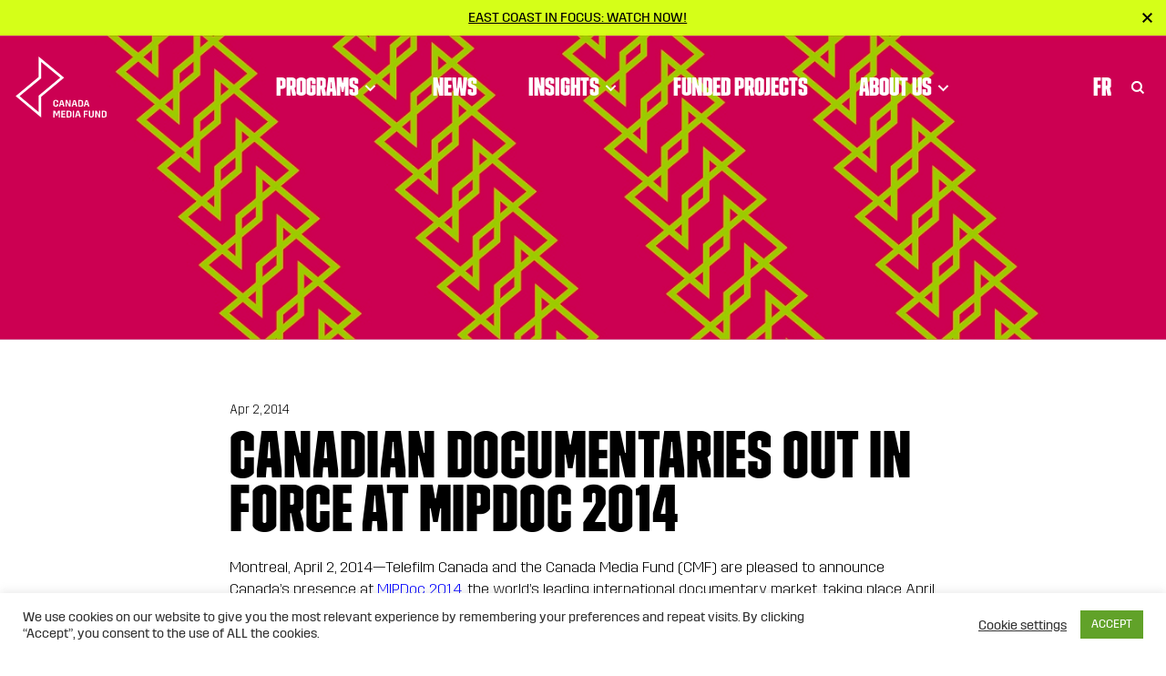

--- FILE ---
content_type: text/html; charset=UTF-8
request_url: https://cmf-fmc.ca/news/canadian-documentaries-out-in-force-at-mipdoc-2014/
body_size: 27232
content:
<!doctype html>
<html lang="en-US">
<head>
<meta charset="utf-8">
<script type="text/javascript">
/* <![CDATA[ */
var gform;gform||(document.addEventListener("gform_main_scripts_loaded",function(){gform.scriptsLoaded=!0}),document.addEventListener("gform/theme/scripts_loaded",function(){gform.themeScriptsLoaded=!0}),window.addEventListener("DOMContentLoaded",function(){gform.domLoaded=!0}),gform={domLoaded:!1,scriptsLoaded:!1,themeScriptsLoaded:!1,isFormEditor:()=>"function"==typeof InitializeEditor,callIfLoaded:function(o){return!(!gform.domLoaded||!gform.scriptsLoaded||!gform.themeScriptsLoaded&&!gform.isFormEditor()||(gform.isFormEditor()&&console.warn("The use of gform.initializeOnLoaded() is deprecated in the form editor context and will be removed in Gravity Forms 3.1."),o(),0))},initializeOnLoaded:function(o){gform.callIfLoaded(o)||(document.addEventListener("gform_main_scripts_loaded",()=>{gform.scriptsLoaded=!0,gform.callIfLoaded(o)}),document.addEventListener("gform/theme/scripts_loaded",()=>{gform.themeScriptsLoaded=!0,gform.callIfLoaded(o)}),window.addEventListener("DOMContentLoaded",()=>{gform.domLoaded=!0,gform.callIfLoaded(o)}))},hooks:{action:{},filter:{}},addAction:function(o,r,e,t){gform.addHook("action",o,r,e,t)},addFilter:function(o,r,e,t){gform.addHook("filter",o,r,e,t)},doAction:function(o){gform.doHook("action",o,arguments)},applyFilters:function(o){return gform.doHook("filter",o,arguments)},removeAction:function(o,r){gform.removeHook("action",o,r)},removeFilter:function(o,r,e){gform.removeHook("filter",o,r,e)},addHook:function(o,r,e,t,n){null==gform.hooks[o][r]&&(gform.hooks[o][r]=[]);var d=gform.hooks[o][r];null==n&&(n=r+"_"+d.length),gform.hooks[o][r].push({tag:n,callable:e,priority:t=null==t?10:t})},doHook:function(r,o,e){var t;if(e=Array.prototype.slice.call(e,1),null!=gform.hooks[r][o]&&((o=gform.hooks[r][o]).sort(function(o,r){return o.priority-r.priority}),o.forEach(function(o){"function"!=typeof(t=o.callable)&&(t=window[t]),"action"==r?t.apply(null,e):e[0]=t.apply(null,e)})),"filter"==r)return e[0]},removeHook:function(o,r,t,n){var e;null!=gform.hooks[o][r]&&(e=(e=gform.hooks[o][r]).filter(function(o,r,e){return!!(null!=n&&n!=o.tag||null!=t&&t!=o.priority)}),gform.hooks[o][r]=e)}});
/* ]]> */
</script>
<meta http-equiv="x-ua-compatible" content="ie=edge">
<meta name="viewport" content="width=device-width, initial-scale=1, shrink-to-fit=no">
<link rel="apple-touch-icon" sizes="57x57" href="/apple-icon-57x57.png">
<link rel="apple-touch-icon" sizes="60x60" href="/apple-icon-60x60.png">
<link rel="apple-touch-icon" sizes="72x72" href="/apple-icon-72x72.png">
<link rel="apple-touch-icon" sizes="76x76" href="/apple-icon-76x76.png">
<link rel="apple-touch-icon" sizes="114x114" href="/apple-icon-114x114.png">
<link rel="apple-touch-icon" sizes="120x120" href="/apple-icon-120x120.png">
<link rel="apple-touch-icon" sizes="144x144" href="/apple-icon-144x144.png">
<link rel="apple-touch-icon" sizes="152x152" href="/apple-icon-152x152.png">
<link rel="apple-touch-icon" sizes="180x180" href="/apple-icon-180x180.png">
<link rel="icon" type="image/png" sizes="192x192"  href="/android-icon-192x192.png">
<link rel="icon" type="image/png" sizes="32x32" href="/favicon-32x32.png">
<link rel="icon" type="image/png" sizes="96x96" href="/favicon-96x96.png">
<link rel="icon" type="image/png" sizes="16x16" href="/favicon-16x16.png">
<link rel="manifest" href="/manifest.json">
<meta name="msapplication-TileColor" content="#ffffff">
<meta name="msapplication-TileImage" content="/ms-icon-144x144.png">
<meta name="theme-color" content="#ffffff">
<!-- Google Tag Manager -->
<script>(function(w,d,s,l,i){w[l]=w[l]||[];w[l].push({'gtm.start':
new Date().getTime(),event:'gtm.js'});var f=d.getElementsByTagName(s)[0],
j=d.createElement(s),dl=l!='dataLayer'?'&l='+l:'';j.async=true;j.src=
'https://www.googletagmanager.com/gtm.js?id='+i+dl;f.parentNode.insertBefore(j,f);
})(window,document,'script','dataLayer','GTM-NSZTMB');</script>
<!-- End Google Tag Manager -->
<meta name='robots' content='index, follow, max-image-preview:large, max-snippet:-1, max-video-preview:-1' />
<!-- This site is optimized with the Yoast SEO plugin v26.7 - https://yoast.com/wordpress/plugins/seo/ -->
<title>Canadian documentaries out in force at MIPDoc 2014 | Canada Media Fund</title>
<link rel="canonical" href="https://cmf-fmc.ca/news/canadian-documentaries-out-in-force-at-mipdoc-2014/" />
<meta property="og:locale" content="en_US" />
<meta property="og:type" content="article" />
<meta property="og:title" content="Canadian documentaries out in force at MIPDoc 2014 | Canada Media Fund" />
<meta property="og:description" content="Montreal, April 2, 2014&mdash;Telefilm Canada and the Canada Media Fund (CMF) are pleased to announce Canada&rsquo;s presence at MIPDoc 2014, the world&rsquo;s leading international documentary market, taking place April 5 and 6 in Cannes, France." />
<meta property="og:url" content="https://cmf-fmc.ca/news/canadian-documentaries-out-in-force-at-mipdoc-2014/" />
<meta property="og:site_name" content="Canada Media Fund" />
<meta property="article:publisher" content="https://www.facebook.com/cmf.fmc" />
<meta property="article:published_time" content="2014-04-02T14:38:10+00:00" />
<meta property="og:image" content="https://cmf-fmc.ca/wp-content/uploads/2021/01/cmf-logo-en.jpg" />
<meta name="author" content="123w" />
<meta name="twitter:card" content="summary_large_image" />
<meta name="twitter:creator" content="@cmf_fmc" />
<meta name="twitter:site" content="@cmf_fmc" />
<meta name="twitter:label1" content="Written by" />
<meta name="twitter:data1" content="123w" />
<meta name="twitter:label2" content="Est. reading time" />
<meta name="twitter:data2" content="5 minutes" />
<script type="application/ld+json" class="yoast-schema-graph">{"@context":"https://schema.org","@graph":[{"@type":"Article","@id":"https://cmf-fmc.ca/news/canadian-documentaries-out-in-force-at-mipdoc-2014/#article","isPartOf":{"@id":"https://cmf-fmc.ca/news/canadian-documentaries-out-in-force-at-mipdoc-2014/"},"author":{"name":"123w","@id":"https://cmf-fmc.ca/#/schema/person/5eb740adaa196278771ddc562d185476"},"headline":"Canadian documentaries out in force at MIPDoc 2014","datePublished":"2014-04-02T14:38:10+00:00","mainEntityOfPage":{"@id":"https://cmf-fmc.ca/news/canadian-documentaries-out-in-force-at-mipdoc-2014/"},"wordCount":915,"image":{"@id":"https://cmf-fmc.ca/news/canadian-documentaries-out-in-force-at-mipdoc-2014/#primaryimage"},"thumbnailUrl":"https://cmf-fmc.ca/wp-content/uploads/2021/01/cmf-logo-en.jpg","articleSection":["CMF Partnerships"],"inLanguage":"en-US"},{"@type":"WebPage","@id":"https://cmf-fmc.ca/news/canadian-documentaries-out-in-force-at-mipdoc-2014/","url":"https://cmf-fmc.ca/news/canadian-documentaries-out-in-force-at-mipdoc-2014/","name":"Canadian documentaries out in force at MIPDoc 2014 | Canada Media Fund","isPartOf":{"@id":"https://cmf-fmc.ca/#website"},"primaryImageOfPage":{"@id":"https://cmf-fmc.ca/news/canadian-documentaries-out-in-force-at-mipdoc-2014/#primaryimage"},"image":{"@id":"https://cmf-fmc.ca/news/canadian-documentaries-out-in-force-at-mipdoc-2014/#primaryimage"},"thumbnailUrl":"https://cmf-fmc.ca/wp-content/uploads/2021/01/cmf-logo-en.jpg","datePublished":"2014-04-02T14:38:10+00:00","author":{"@id":"https://cmf-fmc.ca/#/schema/person/5eb740adaa196278771ddc562d185476"},"breadcrumb":{"@id":"https://cmf-fmc.ca/news/canadian-documentaries-out-in-force-at-mipdoc-2014/#breadcrumb"},"inLanguage":"en-US","potentialAction":[{"@type":"ReadAction","target":["https://cmf-fmc.ca/news/canadian-documentaries-out-in-force-at-mipdoc-2014/"]}]},{"@type":"ImageObject","inLanguage":"en-US","@id":"https://cmf-fmc.ca/news/canadian-documentaries-out-in-force-at-mipdoc-2014/#primaryimage","url":"https://cmf-fmc.ca/wp-content/uploads/2021/01/cmf-logo-en.jpg","contentUrl":"https://cmf-fmc.ca/wp-content/uploads/2021/01/cmf-logo-en.jpg","width":146,"height":45},{"@type":"BreadcrumbList","@id":"https://cmf-fmc.ca/news/canadian-documentaries-out-in-force-at-mipdoc-2014/#breadcrumb","itemListElement":[{"@type":"ListItem","position":1,"name":"Home","item":"https://cmf-fmc.ca/"},{"@type":"ListItem","position":2,"name":"Canadian documentaries out in force at MIPDoc 2014"}]},{"@type":"WebSite","@id":"https://cmf-fmc.ca/#website","url":"https://cmf-fmc.ca/","name":"Canada Media Fund","description":"","potentialAction":[{"@type":"SearchAction","target":{"@type":"EntryPoint","urlTemplate":"https://cmf-fmc.ca/?s={search_term_string}"},"query-input":{"@type":"PropertyValueSpecification","valueRequired":true,"valueName":"search_term_string"}}],"inLanguage":"en-US"},{"@type":"Person","@id":"https://cmf-fmc.ca/#/schema/person/5eb740adaa196278771ddc562d185476","name":"123w","image":{"@type":"ImageObject","inLanguage":"en-US","@id":"https://cmf-fmc.ca/#/schema/person/image/","url":"https://cmf-fmc.ca/wp-content/uploads/2020/12/hammertong-150x150.jpg","contentUrl":"https://cmf-fmc.ca/wp-content/uploads/2020/12/hammertong-150x150.jpg","caption":"123w"},"sameAs":["http://cmf-fmc.ca"],"url":"https://cmf-fmc.ca/author/123w/"}]}</script>
<!-- / Yoast SEO plugin. -->
<link rel='dns-prefetch' href='//fonts.googleapis.com' />
<link rel="alternate" title="oEmbed (JSON)" type="application/json+oembed" href="https://cmf-fmc.ca/wp-json/oembed/1.0/embed?url=https%3A%2F%2Fcmf-fmc.ca%2Fnews%2Fcanadian-documentaries-out-in-force-at-mipdoc-2014%2F" />
<link rel="alternate" title="oEmbed (XML)" type="text/xml+oembed" href="https://cmf-fmc.ca/wp-json/oembed/1.0/embed?url=https%3A%2F%2Fcmf-fmc.ca%2Fnews%2Fcanadian-documentaries-out-in-force-at-mipdoc-2014%2F&#038;format=xml" />
<style id='wp-img-auto-sizes-contain-inline-css' type='text/css'>
img:is([sizes=auto i],[sizes^="auto," i]){contain-intrinsic-size:3000px 1500px}
/*# sourceURL=wp-img-auto-sizes-contain-inline-css */
</style>
<link rel='stylesheet' id='wp-block-library-css' href='https://cmf-fmc.ca/wp-includes/css/dist/block-library/style.min.css?ver=6.9' type='text/css' media='all' />
<style id='classic-theme-styles-inline-css' type='text/css'>
/*! This file is auto-generated */
.wp-block-button__link{color:#fff;background-color:#32373c;border-radius:9999px;box-shadow:none;text-decoration:none;padding:calc(.667em + 2px) calc(1.333em + 2px);font-size:1.125em}.wp-block-file__button{background:#32373c;color:#fff;text-decoration:none}
/*# sourceURL=/wp-includes/css/classic-themes.min.css */
</style>
<link rel='stylesheet' id='cookie-law-info-css' href='https://cmf-fmc.ca/wp-content/plugins/cookie-law-info/legacy/public/css/cookie-law-info-public.css?ver=3.3.9.1' type='text/css' media='all' />
<link rel='stylesheet' id='cookie-law-info-gdpr-css' href='https://cmf-fmc.ca/wp-content/plugins/cookie-law-info/legacy/public/css/cookie-law-info-gdpr.css?ver=3.3.9.1' type='text/css' media='all' />
<style id='posts-table-pro-head-inline-css' type='text/css'>
table.posts-data-table { visibility: hidden; }
/*# sourceURL=posts-table-pro-head-inline-css */
</style>
<link rel='stylesheet' id='google/fonts-css' href='https://fonts.googleapis.com/css2?family=DM+Sans:ital,wght@0,400;0,500;0,700;1,400&#038;family=Fira+Sans:wght@200;300;400;500&#038;display=swap' type='text/css' media='all' />
<link rel='stylesheet' id='sage/main.css-css' href='https://cmf-fmc.ca/wp-content/themes/cmf-fmc/dist/styles/main_16c44022.css' type='text/css' media='all' />
<script type="text/javascript" src="https://cmf-fmc.ca/wp-includes/js/jquery/jquery.min.js?ver=3.7.1" id="jquery-core-js"></script>
<script type="text/javascript" src="https://cmf-fmc.ca/wp-includes/js/jquery/jquery-migrate.min.js?ver=3.4.1" id="jquery-migrate-js"></script>
<script type="text/javascript" id="cookie-law-info-js-extra">
/* <![CDATA[ */
var Cli_Data = {"nn_cookie_ids":[],"cookielist":[],"non_necessary_cookies":[],"ccpaEnabled":"","ccpaRegionBased":"","ccpaBarEnabled":"","strictlyEnabled":["necessary","obligatoire"],"ccpaType":"gdpr","js_blocking":"1","custom_integration":"","triggerDomRefresh":"","secure_cookies":""};
var cli_cookiebar_settings = {"animate_speed_hide":"500","animate_speed_show":"500","background":"#FFF","border":"#b1a6a6c2","border_on":"","button_1_button_colour":"#61a229","button_1_button_hover":"#4e8221","button_1_link_colour":"#fff","button_1_as_button":"1","button_1_new_win":"","button_2_button_colour":"#333","button_2_button_hover":"#292929","button_2_link_colour":"#444","button_2_as_button":"","button_2_hidebar":"","button_3_button_colour":"#3566bb","button_3_button_hover":"#2a5296","button_3_link_colour":"#fff","button_3_as_button":"1","button_3_new_win":"","button_4_button_colour":"#000","button_4_button_hover":"#000000","button_4_link_colour":"#333333","button_4_as_button":"","button_7_button_colour":"#61a229","button_7_button_hover":"#4e8221","button_7_link_colour":"#fff","button_7_as_button":"1","button_7_new_win":"","font_family":"inherit","header_fix":"","notify_animate_hide":"1","notify_animate_show":"","notify_div_id":"#cookie-law-info-bar","notify_position_horizontal":"right","notify_position_vertical":"bottom","scroll_close":"","scroll_close_reload":"","accept_close_reload":"","reject_close_reload":"","showagain_tab":"","showagain_background":"#fff","showagain_border":"#000","showagain_div_id":"#cookie-law-info-again","showagain_x_position":"100px","text":"#333333","show_once_yn":"","show_once":"10000","logging_on":"","as_popup":"","popup_overlay":"1","bar_heading_text":"","cookie_bar_as":"banner","popup_showagain_position":"bottom-right","widget_position":"left"};
var log_object = {"ajax_url":"https://cmf-fmc.ca/wp-admin/admin-ajax.php"};
//# sourceURL=cookie-law-info-js-extra
/* ]]> */
</script>
<script type="text/javascript" src="https://cmf-fmc.ca/wp-content/plugins/cookie-law-info/legacy/public/js/cookie-law-info-public.js?ver=3.3.9.1" id="cookie-law-info-js"></script>
<link rel="https://api.w.org/" href="https://cmf-fmc.ca/wp-json/" /><link rel="alternate" title="JSON" type="application/json" href="https://cmf-fmc.ca/wp-json/wp/v2/posts/38013" /><link rel='shortlink' href='https://cmf-fmc.ca/?p=38013' />
<meta name="generator" content="WPML ver:4.8.6 stt:1,4;" />
<link rel="icon" href="https://cmf-fmc.ca/wp-content/uploads/2021/01/cropped-favicon-bolt-32x32.png" sizes="32x32" />
<link rel="icon" href="https://cmf-fmc.ca/wp-content/uploads/2021/01/cropped-favicon-bolt-192x192.png" sizes="192x192" />
<link rel="apple-touch-icon" href="https://cmf-fmc.ca/wp-content/uploads/2021/01/cropped-favicon-bolt-180x180.png" />
<meta name="msapplication-TileImage" content="https://cmf-fmc.ca/wp-content/uploads/2021/01/cropped-favicon-bolt-270x270.png" />
</head>
<body class="wp-singular post-template-default single single-post postid-38013 single-format-standard wp-theme-cmf-fmcresources canadian-documentaries-out-in-force-at-mipdoc-2014 app-data index-data singular-data single-data single-post-data single-post-canadian-documentaries-out-in-force-at-mipdoc-2014-data">
<div class="page-wrap">
<!-- Google Tag Manager (noscript) --><noscript><iframe src="https://www.googletagmanager.com/ns.html?id=GTM-NSZTMB" height="0" width="0" style="display:none;visibility:hidden"></iframe></noscript><!-- End Google Tag Manager (noscript) -->
<div class="announcement-banner-wrap bg-success text-dark" data-banner-id="east-coast-in-focus-watch-now" style="display: none;">
<div class="announcement-banner text-center d-flex align-items-center justify-content-center px-3" ">
<div class="d-inline-block pr-1">
<a href="https://cmf-fmc.ca/now-next/lights-camera-inclusion-season-4/"  class="link-underline text-uppercase d-block mw-100" target="_blank">East Coast in Focus: Watch now!</a>
</div>
</div>
<button class="close-announcement"><svg class="" xmlns="http://www.w3.org/2000/svg" width="11" height="11" viewBox="0 0 10.4 10.4">
<path d="M10.4 1.4L9 0 5.2 3.8 1.4 0 0 1.4l3.8 3.8L0 9l1.4 1.4 3.8-3.8L9 10.4 10.4 9 6.6 5.2z"/>
</svg></button>
</div>
<header class="page-header">
<div class="nav-wrap">
<div class="nav-fixed  with-announcement ">
<nav class="main-nav navbar navbar-expand-lg navbar-light">
<a class="navbar-brand" itemprop="url" href="https://cmf-fmc.ca/"><svg class="" xmlns="http://www.w3.org/2000/svg" xml:space="preserve" width="134" height="67" viewBox="0 0 134 67" version="1.1"><path d="M25.4 0v22.6L.2 43.6l28 23.3V44.3l25.2-21L25.4 0zm0 43v18L4.5 43.6 28.2 24V5.9l20.9 17.3L25.4 43z" fill="#fff"/><g class="name"><path d="M46.9 52.2v1.5c-.3.6-1.1 1.5-2.6 1.5-1.6 0-2.4-.9-2.7-1.6v-4.4c.3-.7 1.1-1.6 2.7-1.6s2.4.9 2.6 1.5v1.4h-1.4v-1.1c-.2-.4-.6-.7-1.3-.7-.7 0-1.1.4-1.3.7v3.8c.2.4.6.7 1.3.7.7 0 1.1-.4 1.3-.7v-1.1l1.4.1zM51.8 47.9h-2.1l-1.9 6.4v.8H49l.6-2.1h2.3l.6 2.1h1.3v-.8l-2-6.4zm-2 4 .8-2.9h.2l.8 2.9h-1.8zM55 47.8h1.6l2.4 4.9h.2v-4.9h1.3v7.3h-1.6l-2.4-4.9h-.2v4.9H55zM65.8 47.9h-2.1l-1.9 6.4v.8H63l.6-2.1h2.3l.6 2.1h1.3v-.8l-2-6.4zm-2 4 .8-2.9h.2l.8 2.9h-1.8zM71.8 47.8h-2.9v7.3h2.9c1.3 0 2.1-.7 2.4-1.4v-4.4c-.3-.7-1.1-1.5-2.4-1.5zm.9 5.5c-.2.4-.6.7-1.3.7h-1.2v-5.1h1.2c.7 0 1.1.3 1.3.7v3.7zM79.1 47.9H77l-1.9 6.4v.8h1.1l.6-2.1h2.3l.6 2.1H81v-.8l-1.9-6.4zm-1.9 4L78 49h.2l.8 2.9h-1.8zM41.7 59.6h1.9l1.6 3.6h.1l1.5-3.6h1.9v7.3h-1.3v-5.3h-.2l-1.6 3.7h-.9l-1.5-3.7H43v5.3h-1.4v-7.3zM50.3 59.6h4.4v1.1h-3v1.9h2.8v1.1h-2.8v2.1h3v1.1h-4.4zM59 59.6h-2.9v7.3H59c1.3 0 2.1-.7 2.4-1.4V61c-.2-.7-1-1.4-2.4-1.4zm1 5.5c-.2.4-.6.7-1.3.7h-1.2v-5.1h1.2c.7 0 1.1.3 1.3.7v3.7zM62.9 59.6h1.4v7.3h-1.4zM69.6 59.6h-2.1L65.6 66v.8h1.2l.6-2.1h2.3l.6 2.1h1.3V66l-2-6.4zm-2 4.1.8-2.9h.2l.8 2.9h-1.8zM74.9 59.6h4.3v1.1h-2.9v2H79v1h-2.7v3.2h-1.4zM85.9 59.6v5.8c-.3.7-1.1 1.6-2.7 1.6s-2.4-.9-2.7-1.6v-5.8H82v5.5c.2.4.6.7 1.3.7s1.1-.4 1.3-.7v-5.5h1.3zM87.6 59.6h1.6l2.4 4.9h.2v-4.9h1.3v7.3h-1.6L89.1 62h-.2v4.9h-1.4v-7.3zM97.6 59.6h-2.9v7.3h2.9c1.3 0 2.1-.7 2.4-1.4V61c-.3-.7-1-1.4-2.4-1.4zm1 5.5c-.2.4-.6.7-1.3.7h-1.2v-5.1h1.2c.7 0 1.1.3 1.3.7v3.7z" fill="#fff"/></g></svg></a>
<div class="d-flex flex-row w-100 justify-content-end">
<div class="collapse navbar-collapse" id="navbarCollapse">
<ul id="menu-primary" class="navbar-nav mr-auto align-items-md-center"><li itemscope="itemscope" itemtype="https://www.schema.org/SiteNavigationElement" id="menu-item-111" class="menu-item menu-item-has-children menu-link dropdown nav-item"><a title="Programs" href="https://cmf-fmc.ca/our-programs/" aria-haspopup="true" aria-expanded="false" class="dropdown-toggle nav-link" id="menu-item-dropdown-111">Programs<button type="button" class="caret"><svg width="13" height="8" viewBox="0 0 13 8" fill="none" xmlns="http://www.w3.org/2000/svg"><path d="M1.5 1L6.5 6L11.5 1" stroke="currentColor" stroke-width="2"/></svg></button></a>
<div class='dropdown-menu'><ul aria-labelledby="menu-item-dropdown-111" role="menu">
<li itemscope="itemscope" itemtype="https://www.schema.org/SiteNavigationElement" id="menu-item-241222" class="menu-item menu-item-type-custom menu-item-object-custom menu-item-has-children menu-button-row nav-item">
<ul aria-labelledby="dropdown-menu&#039;&gt;&lt;ul aria-labelledby=" role="menu">
<li itemscope="itemscope" itemtype="https://www.schema.org/SiteNavigationElement" id="menu-item-249897" class="menu-item menu-link nav-item"><a title="Program Deadlines" href="https://cmf-fmc.ca/our-programs/program-deadlines/" class="dropdown-item">Program Deadlines</a></li>
<li itemscope="itemscope" itemtype="https://www.schema.org/SiteNavigationElement" id="menu-item-241236" class="menu-item menu-link nav-item"><a title="How to apply" href="https://cmf-fmc.ca/our-programs/how-to-apply/" class="dropdown-item">How to apply</a></li>
<li itemscope="itemscope" itemtype="https://www.schema.org/SiteNavigationElement" id="menu-item-105" class="menu-item menu-link nav-item"><a title="Envelope Administration" href="https://cmf-fmc.ca/our-programs/envelope-administration/" class="dropdown-item">Envelope Administration</a></li>
<li itemscope="itemscope" itemtype="https://www.schema.org/SiteNavigationElement" id="menu-item-241237" class="menu-item menu-link nav-item"><a title="Archive" href="https://cmf-fmc.ca/our-programs/archives/" class="dropdown-item">Archive</a></li>
</ul></li>
<li itemscope="itemscope" itemtype="https://www.schema.org/SiteNavigationElement" id="menu-item-241233" class="menu-item menu-item-type-custom menu-item-object-custom menu-item-has-children menu-columns nav-item">
<ul aria-labelledby="dropdown-menu&#039;&gt;&lt;ul aria-labelledby=" role="menu">
<li itemscope="itemscope" itemtype="https://www.schema.org/SiteNavigationElement" id="menu-item-113" class="menu-item menu-item-type-custom menu-item-object-custom menu-item-has-children menu-heading nav-item"><a title="convergent" href="#" class="dropdown-item">Ideation<button type="button" class="caret"><svg width="13" height="8" viewBox="0 0 13 8" fill="none" xmlns="http://www.w3.org/2000/svg"><path d="M1.5 1L6.5 6L11.5 1" stroke="currentColor" stroke-width="2"/></svg></button></a>
<ul aria-labelledby="dropdown-menu&#039;&gt;&lt;ul aria-labelledby=" role="menu">
<li itemscope="itemscope" itemtype="https://www.schema.org/SiteNavigationElement" id="menu-item-241225" class="menu-item menu-item-type-custom menu-item-object-custom menu-sub-heading nav-item"><a title="Interactive Digital Media" href="#" class="dropdown-item">Interactive Digital Media</a>
<ul aria-labelledby="dropdown-menu&#039;&gt;&lt;ul aria-labelledby=" role="menu">
<li itemscope="itemscope" itemtype="https://www.schema.org/SiteNavigationElement" id="menu-item-1000" class="menu-item menu-item-parent-241225   menu- nav-item"><a title="Conceptualization Program" href="https://cmf-fmc.ca/program/conceptualization-program/" class="dropdown-item">Conceptualization Program</a></li>
<li itemscope="itemscope" itemtype="https://www.schema.org/SiteNavigationElement" id="menu-item-1001" class="menu-item menu-item-parent-241225   menu- nav-item"><a title="Prototyping Program" href="https://cmf-fmc.ca/program/prototyping-program/" class="dropdown-item">Prototyping Program</a></li>
</ul></li>
<li itemscope="itemscope" itemtype="https://www.schema.org/SiteNavigationElement" id="menu-item-241228" class="menu-item menu-item-type-custom menu-item-object-custom menu-sub-heading nav-item"><a title="Linear" href="#" class="dropdown-item">Linear</a>
<ul aria-labelledby="dropdown-menu&#039;&gt;&lt;ul aria-labelledby=" role="menu">
<li itemscope="itemscope" itemtype="https://www.schema.org/SiteNavigationElement" id="menu-item-1002" class="menu-item menu-item-parent-241228   menu- nav-item"><a title="Broadcaster Envelope Program &#8211; English and French" href="https://cmf-fmc.ca/program/broadcaster-envelope-program-english-and-french-2/" class="dropdown-item">Broadcaster Envelope Program &#8211; English and French</a></li>
<li itemscope="itemscope" itemtype="https://www.schema.org/SiteNavigationElement" id="menu-item-1003" class="menu-item menu-item-parent-241228   menu- nav-item"><a title="Development and Predevelopment Funding" href="https://cmf-fmc.ca/program/development-and-predevelopment-funding/" class="dropdown-item">Development and Predevelopment Funding</a></li>
<li itemscope="itemscope" itemtype="https://www.schema.org/SiteNavigationElement" id="menu-item-1004" class="menu-item menu-item-parent-241228   menu- nav-item"><a title="Slate Development Pilot Program" href="https://cmf-fmc.ca/program/slate-development-pilot-program/" class="dropdown-item">Slate Development Pilot Program</a></li>
</ul></li>
</ul></li>
<li itemscope="itemscope" itemtype="https://www.schema.org/SiteNavigationElement" id="menu-item-114" class="menu-item menu-item-type-custom menu-item-object-custom menu-item-has-children menu-heading nav-item"><a title="Creation" href="#" class="dropdown-item">Creation<button type="button" class="caret"><svg width="13" height="8" viewBox="0 0 13 8" fill="none" xmlns="http://www.w3.org/2000/svg"><path d="M1.5 1L6.5 6L11.5 1" stroke="currentColor" stroke-width="2"/></svg></button></a>
<ul aria-labelledby="dropdown-menu&#039;&gt;&lt;ul aria-labelledby=" role="menu">
<li itemscope="itemscope" itemtype="https://www.schema.org/SiteNavigationElement" id="menu-item-241227" class="menu-item menu-item-type-custom menu-item-object-custom menu-sub-heading nav-item"><a title="Interactive Digital Media" href="#" class="dropdown-item">Interactive Digital Media</a>
<ul aria-labelledby="dropdown-menu&#039;&gt;&lt;ul aria-labelledby=" role="menu">
<li itemscope="itemscope" itemtype="https://www.schema.org/SiteNavigationElement" id="menu-item-1005" class="menu-item menu-item-parent-241227   menu- nav-item"><a title="Commercial Projects Program" href="https://cmf-fmc.ca/program/commercial-projects-program/" class="dropdown-item">Commercial Projects Program</a></li>
<li itemscope="itemscope" itemtype="https://www.schema.org/SiteNavigationElement" id="menu-item-1006" class="menu-item menu-item-parent-241227   menu- nav-item"><a title="Digital Creators Pilot Program" href="https://cmf-fmc.ca/program/digital-creators-pilot-program/" class="dropdown-item">Digital Creators Pilot Program</a></li>
<li itemscope="itemscope" itemtype="https://www.schema.org/SiteNavigationElement" id="menu-item-1007" class="menu-item menu-item-parent-241227   menu- nav-item"><a title="Innovation &#038; Experimentation Program" href="https://cmf-fmc.ca/program/innovation-experimentation-program/" class="dropdown-item">Innovation &#038; Experimentation Program</a></li>
<li itemscope="itemscope" itemtype="https://www.schema.org/SiteNavigationElement" id="menu-item-1008" class="menu-item menu-item-parent-241227   menu- nav-item"><a title="Iteration Program" href="https://cmf-fmc.ca/program/iteration-program/" class="dropdown-item">Iteration Program</a></li>
</ul></li>
<li itemscope="itemscope" itemtype="https://www.schema.org/SiteNavigationElement" id="menu-item-241226" class="menu-item menu-item-type-custom menu-item-object-custom menu-sub-heading nav-item"><a title="Linear" href="#" class="dropdown-item">Linear</a>
<ul aria-labelledby="dropdown-menu&#039;&gt;&lt;ul aria-labelledby=" role="menu">
<li itemscope="itemscope" itemtype="https://www.schema.org/SiteNavigationElement" id="menu-item-1009" class="menu-item menu-item-parent-241226   menu- nav-item"><a title="Broadcaster Envelope Program &#8211; Diverse Languages" href="https://cmf-fmc.ca/program/broadcaster-envelope-program-diverse-languages/" class="dropdown-item">Broadcaster Envelope Program &#8211; Diverse Languages</a></li>
<li itemscope="itemscope" itemtype="https://www.schema.org/SiteNavigationElement" id="menu-item-1010" class="menu-item menu-item-parent-241226   menu- nav-item"><a title="Broadcaster Envelope Program &#8211; English and French" href="https://cmf-fmc.ca/program/broadcaster-envelope-program-english-and-french/" class="dropdown-item">Broadcaster Envelope Program &#8211; English and French</a></li>
<li itemscope="itemscope" itemtype="https://www.schema.org/SiteNavigationElement" id="menu-item-1011" class="menu-item menu-item-parent-241226   menu- nav-item"><a title="Distributor Program" href="https://cmf-fmc.ca/program/distributor-program/" class="dropdown-item">Distributor Program</a></li>
<li itemscope="itemscope" itemtype="https://www.schema.org/SiteNavigationElement" id="menu-item-1012" class="menu-item menu-item-parent-241226   menu- nav-item"><a title="Indigenous Program" href="https://cmf-fmc.ca/program/indigenous-program/" class="dropdown-item">Indigenous Program</a></li>
<li itemscope="itemscope" itemtype="https://www.schema.org/SiteNavigationElement" id="menu-item-1013" class="menu-item menu-item-parent-241226   menu- nav-item"><a title="Official Language Minority Communities (OLMC) Production Funding" href="https://cmf-fmc.ca/program/official-language-minority-communities-olmc-production-funding/" class="dropdown-item">Official Language Minority Communities (OLMC) Production Funding</a></li>
<li itemscope="itemscope" itemtype="https://www.schema.org/SiteNavigationElement" id="menu-item-1014" class="menu-item menu-item-parent-241226   menu- nav-item"><a title="POV Program" href="https://cmf-fmc.ca/program/pov-program/" class="dropdown-item">POV Program</a></li>
<li itemscope="itemscope" itemtype="https://www.schema.org/SiteNavigationElement" id="menu-item-1015" class="menu-item menu-item-parent-241226   menu- nav-item"><a title="Program for Black and Racialized Communities" href="https://cmf-fmc.ca/program/program-for-black-and-racialized-communities/" class="dropdown-item">Program for Black and Racialized Communities</a></li>
<li itemscope="itemscope" itemtype="https://www.schema.org/SiteNavigationElement" id="menu-item-1016" class="menu-item menu-item-parent-241226   menu- nav-item"><a title="Regional Production Funding" href="https://cmf-fmc.ca/program/regional-production-funding/" class="dropdown-item">Regional Production Funding</a></li>
</ul></li>
</ul></li>
<li itemscope="itemscope" itemtype="https://www.schema.org/SiteNavigationElement" id="menu-item-226140" class="menu-item menu-item-type-custom menu-item-object-custom menu-item-has-children menu-heading nav-item"><a title="Industry" href="#" class="dropdown-item">Industry<button type="button" class="caret"><svg width="13" height="8" viewBox="0 0 13 8" fill="none" xmlns="http://www.w3.org/2000/svg"><path d="M1.5 1L6.5 6L11.5 1" stroke="currentColor" stroke-width="2"/></svg></button></a>
<ul aria-labelledby="dropdown-menu&#039;&gt;&lt;ul aria-labelledby=" role="menu">
<li itemscope="itemscope" itemtype="https://www.schema.org/SiteNavigationElement" id="menu-item-253500" class="menu-item menu-item-type-custom menu-item-object-custom menu-sub-heading nav-item"><a title="Interactive Digital Media" href="#" class="dropdown-item">Interactive Digital Media</a>
<ul aria-labelledby="dropdown-menu&#039;&gt;&lt;ul aria-labelledby=" role="menu">
<li itemscope="itemscope" itemtype="https://www.schema.org/SiteNavigationElement" id="menu-item-1017" class="menu-item menu-item-parent-253500   menu- nav-item"><a title="CMF-ISO Interactive and Immersive Program" href="https://cmf-fmc.ca/program/cmf-iso-interactive-and-immersive-program/" class="dropdown-item">CMF-ISO Interactive and Immersive Program</a></li>
<li itemscope="itemscope" itemtype="https://www.schema.org/SiteNavigationElement" id="menu-item-1018" class="menu-item menu-item-parent-253500   menu- nav-item"><a title="Video Games Business Development Program" href="https://cmf-fmc.ca/program/video-games-business-development-program/" class="dropdown-item">CMF-Creative BC Video Games Development Program</a></li>
</ul></li>
<li itemscope="itemscope" itemtype="https://www.schema.org/SiteNavigationElement" id="menu-item-241231" class="menu-item menu-item-type-custom menu-item-object-custom menu-item-has-children menu-sub-heading nav-item"><a title="International" href="#" class="dropdown-item">International</a>
<ul aria-labelledby="dropdown-menu&#039;&gt;&lt;ul aria-labelledby=" role="menu">
<li itemscope="itemscope" itemtype="https://www.schema.org/SiteNavigationElement" id="menu-item-106" class="menu-item menu-link nav-item"><a title="International Incentives" href="https://cmf-fmc.ca/our-programs/international-incentives/" class="dropdown-item">International Incentives</a></li>
</ul></li>
<li itemscope="itemscope" itemtype="https://www.schema.org/SiteNavigationElement" id="menu-item-250695" class="menu-item menu-item-type-custom menu-item-object-custom menu-sub-heading nav-item"><a title="Linear" href="#" class="dropdown-item">Linear</a>
<ul aria-labelledby="dropdown-menu&#039;&gt;&lt;ul aria-labelledby=" role="menu">
<li itemscope="itemscope" itemtype="https://www.schema.org/SiteNavigationElement" id="menu-item-1019" class="menu-item menu-item-parent-250695   menu- nav-item"><a title="CMF-Quebecor Fund Export Assistance Program Partnership" href="https://cmf-fmc.ca/program/cmf-quebecor-fund-export-assistance-program-partnership/" class="dropdown-item">CMF-Quebecor Fund Export Assistance Program Partnership</a></li>
<li itemscope="itemscope" itemtype="https://www.schema.org/SiteNavigationElement" id="menu-item-1020" class="menu-item menu-item-parent-250695   menu- nav-item"><a title="CMF-SODEC Predevelopment Program for Television Series Based on Literary Adaptations" href="https://cmf-fmc.ca/program/cmf-sodec-predevelopment-program-for-television-series-based-on-literary-adaptations/" class="dropdown-item">CMF-SODEC Predevelopment Program</a></li>
</ul></li>
<li itemscope="itemscope" itemtype="https://www.schema.org/SiteNavigationElement" id="menu-item-155800" class="menu-item menu-item-type-custom menu-item-object-custom menu-sub-heading nav-item"><a title="Sector Development" href="https://cmf-fmc.ca/program/sector-development-support/" class="dropdown-item">Sector Development</a>
<ul aria-labelledby="dropdown-menu&#039;&gt;&lt;ul aria-labelledby=" role="menu">
<li itemscope="itemscope" itemtype="https://www.schema.org/SiteNavigationElement" id="menu-item-1021" class="menu-item menu-item-parent-155800   menu- nav-item"><a title="Accessibility Support" href="https://cmf-fmc.ca/program/accessibility-support/" class="dropdown-item">Accessibility Support</a></li>
<li itemscope="itemscope" itemtype="https://www.schema.org/SiteNavigationElement" id="menu-item-1022" class="menu-item menu-item-parent-155800   menu- nav-item"><a title="Changing Narratives Fund" href="https://cmf-fmc.ca/program/changing-narratives-fund/" class="dropdown-item">Changing Narratives Fund</a></li>
<li itemscope="itemscope" itemtype="https://www.schema.org/SiteNavigationElement" id="menu-item-1023" class="menu-item menu-item-parent-155800   menu- nav-item"><a title="Sector Development Support" href="https://cmf-fmc.ca/program/sector-development-support/" class="dropdown-item">Sector Development Support</a></li>
</ul></li>
</ul></li>
</ul></li>
</ul></div></li>
<li itemscope="itemscope" itemtype="https://www.schema.org/SiteNavigationElement" id="menu-item-100" class="menu-item current_page_parent menu-link nav-item"><a title="News" href="https://cmf-fmc.ca/news/" class="nav-link">News</a></li>
<li itemscope="itemscope" itemtype="https://www.schema.org/SiteNavigationElement" id="menu-item-247865" class="menu-item menu-item-has-children menu-link dropdown nav-item"><a title="Insights" href="https://cmf-fmc.ca/insights/" aria-haspopup="true" aria-expanded="false" class="dropdown-toggle nav-link" id="menu-item-dropdown-247865">Insights<button type="button" class="caret"><svg width="13" height="8" viewBox="0 0 13 8" fill="none" xmlns="http://www.w3.org/2000/svg"><path d="M1.5 1L6.5 6L11.5 1" stroke="currentColor" stroke-width="2"/></svg></button></a>
<div class='dropdown-menu'><ul aria-labelledby="menu-item-dropdown-247865" role="menu">
<li itemscope="itemscope" itemtype="https://www.schema.org/SiteNavigationElement" id="menu-item-247870" class="menu-item menu-item-type-custom menu-item-object-custom menu-item-has-children menu-button-row nav-item">
<ul aria-labelledby="dropdown-menu&#039;&gt;&lt;ul aria-labelledby=" role="menu">
<li itemscope="itemscope" itemtype="https://www.schema.org/SiteNavigationElement" id="menu-item-247869" class="menu-item menu-item-type-custom menu-item-object-custom menu-link nav-item"><a title="Demographics" href="/insights/#insights-demographics" class="dropdown-item">Demographics</a></li>
<li itemscope="itemscope" itemtype="https://www.schema.org/SiteNavigationElement" id="menu-item-247871" class="menu-item menu-item-type-custom menu-item-object-custom menu-link nav-item"><a title="Research" href="/insights/#insights-research" class="dropdown-item">Research</a></li>
<li itemscope="itemscope" itemtype="https://www.schema.org/SiteNavigationElement" id="menu-item-247872" class="menu-item menu-item-type-custom menu-item-object-custom menu-link nav-item"><a title="Perspectives" href="/insights/#insights-perspectives" class="dropdown-item">Perspectives</a></li>
<li itemscope="itemscope" itemtype="https://www.schema.org/SiteNavigationElement" id="menu-item-247873" class="menu-item menu-item-type-custom menu-item-object-custom menu-link nav-item"><a title="Industry" href="/insights/#insights-industry" class="dropdown-item">Industry</a></li>
</ul></li>
</ul></div></li>
<li itemscope="itemscope" itemtype="https://www.schema.org/SiteNavigationElement" id="menu-item-88353" class="menu-item menu-link nav-item"><a title="Funded Projects" href="https://cmf-fmc.ca/funded-projects/" class="nav-link">Funded Projects</a></li>
<li itemscope="itemscope" itemtype="https://www.schema.org/SiteNavigationElement" id="menu-item-108" class="menu-item menu-item-has-children menu-link dropdown nav-item"><a title="About Us" href="https://cmf-fmc.ca/about-us/" aria-haspopup="true" aria-expanded="false" class="dropdown-toggle nav-link" id="menu-item-dropdown-108">About Us<button type="button" class="caret"><svg width="13" height="8" viewBox="0 0 13 8" fill="none" xmlns="http://www.w3.org/2000/svg"><path d="M1.5 1L6.5 6L11.5 1" stroke="currentColor" stroke-width="2"/></svg></button></a>
<div class='dropdown-menu'><ul aria-labelledby="menu-item-dropdown-108" role="menu">
<li itemscope="itemscope" itemtype="https://www.schema.org/SiteNavigationElement" id="menu-item-241223" class="menu-item menu-item-type-custom menu-item-object-custom menu-item-has-children menu-button-row nav-item">
<ul aria-labelledby="dropdown-menu&#039;&gt;&lt;ul aria-labelledby=" role="menu">
<li itemscope="itemscope" itemtype="https://www.schema.org/SiteNavigationElement" id="menu-item-241241" class="menu-item menu-link nav-item"><a title="Careers" href="https://cmf-fmc.ca/about-us/careers/" class="dropdown-item">Careers</a></li>
<li itemscope="itemscope" itemtype="https://www.schema.org/SiteNavigationElement" id="menu-item-241243" class="menu-item menu-link nav-item"><a title="Contact Us" href="https://cmf-fmc.ca/contact/" class="dropdown-item">Contact Us</a></li>
<li itemscope="itemscope" itemtype="https://www.schema.org/SiteNavigationElement" id="menu-item-241242" class="menu-item menu-link nav-item"><a title="Our Policies" href="https://cmf-fmc.ca/about-us/our-policies/" class="dropdown-item">Our Policies</a></li>
</ul></li>
<li itemscope="itemscope" itemtype="https://www.schema.org/SiteNavigationElement" id="menu-item-241224" class="menu-item menu-item-type-custom menu-item-object-custom menu-item-has-children menu-columns nav-item">
<ul aria-labelledby="dropdown-menu&#039;&gt;&lt;ul aria-labelledby=" role="menu">
<li itemscope="itemscope" itemtype="https://www.schema.org/SiteNavigationElement" id="menu-item-241238" class="menu-item menu-item-type-custom menu-item-object-custom menu-article-feature nav-item"><a title="In 2025-2026..." href="/news/cmf-announces-346m-program-budget-for-2025-2026/" class="dropdown-item"><span class="title">In 2025-2026&#8230;</span><span class="d-block description">The CMF is committing $346M to support Canada’s screen industry.</span></a></li>
<li itemscope="itemscope" itemtype="https://www.schema.org/SiteNavigationElement" id="menu-item-241244" class="menu-item menu-item-has-children menu-heading nav-item"><a title="About Us" href="https://cmf-fmc.ca/about-us/" class="dropdown-item">About Us<button type="button" class="caret"><svg width="13" height="8" viewBox="0 0 13 8" fill="none" xmlns="http://www.w3.org/2000/svg"><path d="M1.5 1L6.5 6L11.5 1" stroke="currentColor" stroke-width="2"/></svg></button></a>
<ul aria-labelledby="dropdown-menu&#039;&gt;&lt;ul aria-labelledby=" role="menu">
<li itemscope="itemscope" itemtype="https://www.schema.org/SiteNavigationElement" id="menu-item-250878" class="menu-item menu-item-type-custom menu-item-object-custom menu-link nav-item"><a title="2025-2026 Business Plan" href="https://cmf-fmc.ca/document/2025-2026-business-plan/" class="dropdown-item">2025-2026 Business Plan</a></li>
<li itemscope="itemscope" itemtype="https://www.schema.org/SiteNavigationElement" id="menu-item-250155" class="menu-item menu-item-type-custom menu-item-object-custom menu-link nav-item"><a title="2025-2026 Program Budget" href="/document/breakdown-of-the-program-budget/" class="dropdown-item">2025-2026 Program Budget</a></li>
<li itemscope="itemscope" itemtype="https://www.schema.org/SiteNavigationElement" id="menu-item-246567" class="menu-item menu-link nav-item"><a title="2024-2027 EDIA Strategy" href="https://cmf-fmc.ca/edia-strategy/" class="dropdown-item">2024-2027 EDIA Strategy</a></li>
<li itemscope="itemscope" itemtype="https://www.schema.org/SiteNavigationElement" id="menu-item-241249" class="menu-item menu-item-type-custom menu-item-object-custom menu-link nav-item"><a title="Funding Contributors" href="/about-us/#about-funding-contributors" class="dropdown-item">Funding Contributors</a></li>
</ul></li>
<li itemscope="itemscope" itemtype="https://www.schema.org/SiteNavigationElement" id="menu-item-241234" class="menu-item menu-item-type-custom menu-item-object-custom menu-item-has-children menu-heading nav-item"><a title="Leadership" href="#" class="dropdown-item">Leadership<button type="button" class="caret"><svg width="13" height="8" viewBox="0 0 13 8" fill="none" xmlns="http://www.w3.org/2000/svg"><path d="M1.5 1L6.5 6L11.5 1" stroke="currentColor" stroke-width="2"/></svg></button></a>
<ul aria-labelledby="dropdown-menu&#039;&gt;&lt;ul aria-labelledby=" role="menu">
<li itemscope="itemscope" itemtype="https://www.schema.org/SiteNavigationElement" id="menu-item-247058" class="menu-item menu-item-type-custom menu-item-object-custom menu-link nav-item"><a title="Management" href="/about-us/#team" class="dropdown-item">Management</a></li>
<li itemscope="itemscope" itemtype="https://www.schema.org/SiteNavigationElement" id="menu-item-241239" class="menu-item menu-link nav-item"><a title="Board Activities" href="https://cmf-fmc.ca/about-us/board-activities/" class="dropdown-item">Board Activities</a></li>
</ul></li>
<li itemscope="itemscope" itemtype="https://www.schema.org/SiteNavigationElement" id="menu-item-241235" class="menu-item menu-item-type-custom menu-item-object-custom menu-item-has-children menu-heading nav-item"><a title="Insights" href="#" class="dropdown-item">Insights<button type="button" class="caret"><svg width="13" height="8" viewBox="0 0 13 8" fill="none" xmlns="http://www.w3.org/2000/svg"><path d="M1.5 1L6.5 6L11.5 1" stroke="currentColor" stroke-width="2"/></svg></button></a>
<ul aria-labelledby="dropdown-menu&#039;&gt;&lt;ul aria-labelledby=" role="menu">
<li itemscope="itemscope" itemtype="https://www.schema.org/SiteNavigationElement" id="menu-item-241240" class="menu-item menu-link nav-item"><a title="Annual Reports" href="https://cmf-fmc.ca/about-us/annual-reports/" class="dropdown-item">Annual Reports</a></li>
<li itemscope="itemscope" itemtype="https://www.schema.org/SiteNavigationElement" id="menu-item-241250" class="menu-item menu-item-type-custom menu-item-object-custom menu-link nav-item"><a title="Demographics" href="/insights/#insights-demographics" class="dropdown-item">Demographics</a></li>
<li itemscope="itemscope" itemtype="https://www.schema.org/SiteNavigationElement" id="menu-item-241252" class="menu-item menu-item-type-custom menu-item-object-custom menu-link nav-item"><a title="Research" href="/insights/#insights-research" class="dropdown-item">Research</a></li>
<li itemscope="itemscope" itemtype="https://www.schema.org/SiteNavigationElement" id="menu-item-241251" class="menu-item menu-item-type-custom menu-item-object-custom menu-link nav-item"><a title="Perspectives" href="/insights/#insights-perspectives" class="dropdown-item">Perspectives</a></li>
<li itemscope="itemscope" itemtype="https://www.schema.org/SiteNavigationElement" id="menu-item-247866" class="menu-item menu-item-type-custom menu-item-object-custom menu-link nav-item"><a title="Industry" href="/insights/#insights-industry" class="dropdown-item">Industry</a></li>
</ul></li>
</ul></li>
</ul></div></li>
</ul>
<form class="searchform mobile-search" method="get" action="/">
<div class="inner">
<input type="text" name="s" class="text-input" placeholder="Search" />
<button type="submit" aria-label="Search" class="search-icon-button"><svg class="fill-white" xmlns='http://www.w3.org/2000/svg' height='16' width='16' viewBox='0 0 16 16'><path d='M15.1 13.7l-3.3-3.3c.7-1 1.1-2.2 1.1-3.5 0-1.6-.6-3.1-1.8-4.2C10 1.5 8.5.9 6.9.9s-3.1.6-4.2 1.8S.9 5.3.9 6.9s.6 3.1 1.8 4.2c1.1 1.1 2.6 1.8 4.2 1.8 1.3 0 2.5-.4 3.5-1.1l3.3 3.3 1.4-1.4zm-11-4C3.3 9 2.9 8 2.9 6.9c0-1.1.4-2.1 1.2-2.8s1.8-1.2 2.8-1.2c1.1 0 2.1.4 2.8 1.2.8.8 1.2 1.8 1.2 2.8 0 1.1-.4 2.1-1.2 2.8-1.5 1.6-4.1 1.6-5.6 0z' fill='currentColor'/></svg></button>
</div>
</form>
</div>
<div class="d-flex flex-row align-items-center justify-content-end navbar-right navbar-nav">
<a href="https://cmf-fmc.ca/fr/news/le-documentaire-canadien-en-force-au-mipdoc-2014/" class="font-weight-normal language-switcher">Fr</a>            <button class="search-toggler ps-0 line-height-1" data-toggle="body-class" data-class="search-open" data-target="#searchform" aria-controls="searchform" aria-expanded="false" aria-label="Toggle Search"><svg class="fill-white me-05 me-md-2" xmlns='http://www.w3.org/2000/svg' height='16' width='16' viewBox='0 0 16 16'><path d='M15.1 13.7l-3.3-3.3c.7-1 1.1-2.2 1.1-3.5 0-1.6-.6-3.1-1.8-4.2C10 1.5 8.5.9 6.9.9s-3.1.6-4.2 1.8S.9 5.3.9 6.9s.6 3.1 1.8 4.2c1.1 1.1 2.6 1.8 4.2 1.8 1.3 0 2.5-.4 3.5-1.1l3.3 3.3 1.4-1.4zm-11-4C3.3 9 2.9 8 2.9 6.9c0-1.1.4-2.1 1.2-2.8s1.8-1.2 2.8-1.2c1.1 0 2.1.4 2.8 1.2.8.8 1.2 1.8 1.2 2.8 0 1.1-.4 2.1-1.2 2.8-1.5 1.6-4.1 1.6-5.6 0z' fill='currentColor'/></svg></button>
<button class="navbar-toggler p-0 border-0 collapsed c-hamburger scroll-lock" type="button" data-target="#navbarCollapse" aria-controls="navbarCollapse" aria-expanded="false" aria-label="Toggle navigation">
<span>toggle menu</span>
<span></span>
</button>
</div>
</div>
</nav>
<form id="searchform" class="searchform" method="get" action="/">
<div class="inner">
<label for="s" class="d-none">Search</label>
<input type="text" name="s" class="text-input mb-3" placeholder="Search" />
<button type="submit" aria-label="Search" class="search-icon-button"><svg class="fill-white" xmlns='http://www.w3.org/2000/svg' height='16' width='16' viewBox='0 0 16 16'><path d='M15.1 13.7l-3.3-3.3c.7-1 1.1-2.2 1.1-3.5 0-1.6-.6-3.1-1.8-4.2C10 1.5 8.5.9 6.9.9s-3.1.6-4.2 1.8S.9 5.3.9 6.9s.6 3.1 1.8 4.2c1.1 1.1 2.6 1.8 4.2 1.8 1.3 0 2.5-.4 3.5-1.1l3.3 3.3 1.4-1.4zm-11-4C3.3 9 2.9 8 2.9 6.9c0-1.1.4-2.1 1.2-2.8s1.8-1.2 2.8-1.2c1.1 0 2.1.4 2.8 1.2.8.8 1.2 1.8 1.2 2.8 0 1.1-.4 2.1-1.2 2.8-1.5 1.6-4.1 1.6-5.6 0z' fill='currentColor'/></svg></button>
<div class="missed-it">
<div class="h4 text-white mb-0">In Case You Missed it...</div>
<div class="article">
<div class="meta">Now & Next | Jan 22, 2026</div>
<a href="https://cmf-fmc.ca/now-next/articles/canadian-producers-are-starting-to-embrace-ai/">Canadian producers are starting to embrace AI</a>
</div>
<div class="article">
<div class="meta">Now & Next | Jan 14, 2026</div>
<a href="https://cmf-fmc.ca/now-next/articles/diversity-in-front-of-and-behind-the-camera-is-no-longer-enough/">Diversity in front of, and behind, the camera is no longer enough</a>
</div>
<div class="article">
<div class="meta">News | Jan 14, 2026</div>
<a href="https://cmf-fmc.ca/news/cmf-invests-15-5m-in-18-interactive-digital-media-projects/">CMF invests $15.5M in 19 interactive digital media projects</a>
</div>
<div class="article">
<div class="meta">News | Jan 13, 2026</div>
<a href="https://cmf-fmc.ca/news/nine-quebec-literary-adaptations-funded-by-the-cmf-and-sodec/">Nine Quebec literary adaptations funded by the CMF and SODEC </a>
</div>
</div>
</div>
</form>
</div>
</div>
</header>
<main class="main">
<section id="post_hero" class="page-hero acf-block background-image block-width-standard" >
<div class="block-inner container-fluid">
<div class="row">
<div class="col-12 col-md-6 title-col">
</div>
</div>
</div>
<style>#post_hero { background-image: url(https://cmf-fmc.ca/wp-content/uploads/2021/01/cmfbanner-pink-2.jpg); } </style>
</section>
<article class="acf-block bg-none post-38013 post type-post status-publish format-standard hentry category-cmf-partnerships">
<div class="block-inner container-fluid">
<div class="row entry-content">
<div class="col-12 col-md-8 offset-md-2">
<div class="font-weight-light small post-meta mb-1">
Apr 2, 2014      </div>
<h1>Canadian documentaries out in force at MIPDoc 2014</h1>
<p>Montreal, April 2, 2014&mdash;Telefilm Canada and the Canada Media Fund (CMF) are pleased to announce Canada&rsquo;s presence at <a href="http://www.mipdoc.com/">MIPDoc 2014</a>, the world&rsquo;s leading international documentary market, taking place April 5 and 6 in Cannes, France. The productions <em>Inside the Mind of Leonardo, Secouristes de l&rsquo;extrême, Arctic Defenders, Avatar Secrets, Burgundy Jazz</em> and <em>Who Killed Gandhi</em>? will be screened at this forum devoted exclusively to documentary content. In addition, the documentary series <em>Apocalypse: World War One</em> and the production <em>Fort McMoney</em> will also be presented at conference sessions.</p>
<p>&ldquo;Telefilm takes great pride in its documentary industry, which is recognized worldwide for films that impact society,&rdquo; said <strong>Carolle Brabant</strong>, Executive Director of Telefilm Canada. &ldquo;Canada&rsquo;s presence at MIPDoc is very important, because this must-do event allows producers to network, promote their projects, find strong subjects and locate financing sources.&rdquo;</p>
<p><strong>Valerie Creighton</strong>, President and CEO, Canada Media Fund, added: &ldquo;The wealth of creative talent in Canada makes this country a leading coproduction partner for all genres of production including documentary. As the international industry focuses its eye on Canada for its expertise, leadership, and innovative productions, we continue to work with partners from around the world to pool our creative and financial resources. At MIPDoc, discover how leading Canadian documentary projects have pushed the boundaries to engage with and reach new Canadian and international audiences through various platforms.&rdquo;</p>
<p><strong>Canada at MIPDoc</strong><br />
Telefilm Canada and the CMF are again joining forces to promote Canadian diversity, originality and expertise at a breakfast screening. Six outstanding projects will be showcased on Sunday April 6, two of them produced with foreign partners. They are:</p>
<p><em><a href="http://canadaonscreen.ca/productions/television/inside_the_mind_of_leonardo">Inside the Mind of Leonardo</a></em> (Handel Productions, IWC Media UK), a coproduction with the UK. Transporting audiences into the mind of Leonardo da Vinci, the project combines cutting-edge animation with live footage, blending da Vinci&rsquo;s revolutionary ideas with the latest technologies. It recently won Best Historical Documentary at the 3D Creative Arts Awards in Los Angeles and is shortlisted for Best Arts Documentary at the Royal Television Society Awards in London.</p>
<p><em><a href="http://canadaonscreen.ca/productions/television/secouristes_de_lextreme">Secouristes de l&rsquo;extrême</a></em> (Groupe PVP, Gédéon programmes), a coproduction with France, follows frontline workers as they perform rescue and relief operations in extreme conditions.</p>
<p><em><a href="http://canadaonscreen.ca/productions/television/arctic_defenders">Arctic Defenders</a></em> (Unikaat Studios, John Walker Productions) recounts the story of a radical that led to the largest land claim in Western civilization, orchestrated by young visionary Inuit with a dream: governance of their territory, with the creation of Nunavut. Winner of Best Feature at the Atlantic Film Festival, Arctic Defenders was selected for the official competition at Festival international de programmes audiovisuels (FIPA).</p>
<p><em><a href="http://canadaonscreen.ca/productions/apps_software/avatar_secrets">Avatar Secrets</a></em> (Ramona Pringle Productions), a multiplatform melding of traditional shooting and digital, explores the complexities of human connection in the wired world, examining the evolving nature of community, relationships, empathy and interdependence in the real world, and on the digital frontier.</p>
<p><em><a href="http://canadaonscreen.ca/productions/web/burgundy_jazz">Burgundy Jazz</a></em> (Catbird Productions) is a Web documentary about Montreal&rsquo;s contribution to jazz history told through the African-Canadian musicians of Little Burgundy.The neighbourhood was a hub of musical creativity, private clubs and speakeasies from the Jazz Age 1920s to the Golden Era of Jazz in the 1940s and 50s. Burgundy Jazz has won a Digi Award and a Prix Boomerang, and was nominated for a Canadian Screen Award.</p>
<p><em><a href="http://canadaonscreen.ca/productions/television/who_killed_gandhi">Who Killed Gandhi?</a></em> (Karma Film) looks back at one of the most troubling events in the history of India and the world: the assassination of Mahatma Gandhi, the apostle of non-violence.</p>
<p><strong>Canadian documentaries: leading the way for the industry</strong><br />
On Saturday, April 5, the focus will be on the documentary series <em><a href="http://canadaonscreen.ca/productions/television/apocalypse_world_war_i">Apocalypse: World War One</a></em> (Ideacom International), coproduced with France, in a case study session on transmedia production. Marking the 100th anniversary of the outbreak of World War I, the series will air on TV5 Monde, National Geographic Channels, US Discovery and TVO.</p>
<p>Then on Digital Sunday, April 6, the Canadian coproduction <em><a href="http://canadaonscreen.ca/productions/web/fort_mcmoney">Fort McMoney</a></em> (National Film Board of Canada, TOXA, ARTE) will be the subject of a case study called &ldquo;Transmedia &amp; Storytelling in Documentary.&rdquo; <em>Fort McMoney</em> is a Web documentary and strategy video game about Fort McMurray, Alberta, and the exploitation of the surrounding Athabasca oil sands.</p>
<p>Telefilm and the CMF will also take part in <a href="http://www.miptv.com/en/home/">MIPTV</a>, the TV and digital content market, taking place April 7-10 in Cannes. For more information visit the microsite at <a href="http://www.canada-miptv2014.ca/">www.canada-miptv2014.ca</a>.</p>
<table align="center" border="0" cellpadding="10px" width="100%">
<tbody>
<tr>
<th scope="col"><img decoding="async" src="https://cmf-fmc.ca/wp-content/uploads/2021/01/cmf-logo-en.jpg" /></th>
<th scope="col"><img decoding="async" height="72" src="https://cmf-fmc.ca/wp-content/uploads/2021/01/enews-eyeoncanada_en.gif" width="150" /></th>
<th scope="col"><img decoding="async" src="https://cmf-fmc.ca/wp-content/uploads/2021/01/enews-telefilm.gif" /></th>
</tr>
</tbody>
</table>
<p><strong>About Telefilm Canada</strong><br />
Telefilm is dedicated to the cultural, commercial and industrial success of Canada&rsquo;s audiovisual industry. Through its various funding and promotion programs, Telefilm supports dynamic companies and creative talent here at home and around the world. Telefilm also administers the programs of the Canada Media Fund. Visit <a href="http://www.telefilm.gc.ca/">telefilm.ca</a> and follow us on Twitter at <a href="https://twitter.com/Telefilm_Canada">twitter.com/telefilm_canada</a> or on Facebook at <a href="http://www.facebook.com/telefilmcanada">www.facebook.com/telefilmcanada</a>.</p>
<p><strong>About the Canada Media Fund</strong><br />
The Canada Media Fund (CMF) fosters, develops, finances and promotes the production of Canadian content and applications for all audiovisual media platforms. The CMF guides Canadian content towards a competitive global environment by fostering industry innovation, rewarding success, enabling a diversity of voice and promoting access to content through public and private sector partnerships. Please visit <a href="http://www.cmf-fmc.ca">www.cmf-fmc.ca</a>.</p>
<p>The CMF&rsquo;s <a href="http://www.canadaonscreen.ca">Canadaonscreen.ca</a> is a website designed to showcase and celebrate Canadian creative talent and content destined for all types of screens, from television productions to games, Web content and software and applications.</p>
</div>
</div>
</div>
</article>
<section class="acf-block bg-none bg-light">
<div class="container-fluid block-inner">
<div class="row">
<div class="col-12">
<div class="h1"><a href="https://cmf-fmc.ca" class="text-dark strong small">Related articles</a></div>
<div class="cards d-grid grid-cols-4">
<!--fwp-loop-->
</div>
</div>
</div>
</div>
</section>
</main>
      <footer class="content-info bg-black text-light">
<div class="footer-cta-bar">
<div class="container-fluid">
<div class="row">
<div class="col-12 py-4">
<div class="text-center-sm d-md-flex align-items-center">
<div class="h3 mb-0 mr-md-2">Stay up
to date</div>
<div class="cta small mb-1 mb-md-0">Sign up for our newsletter and stay up to date<br />
with our programs, latest news, and more.</div>
<div class="subscribe-form gform_wrapper align-items-center d-flex justify-content-end pl-md-3">
<input class="subscribe-email" type="email" placeholder="email*" class="mr-1" required />
<a href="#subscribe-modal" data-lity class="btn btn-white no-wrap">Submit</a>
</div>
</div>
</div>
</div>
</div>
</div>
<div class="container-fluid py-3 py-md-5">
<div class="row">
<div class="col-12 col-md-8 mb-2 mb-md-0">
<div class="menu-footer-container"><ul id="menu-footer" class="footer-nav multi-col nav d-flex flex-column flex-md-row"><li id="menu-item-126" class="menu-item menu-item-type-post_type menu-item-object-page menu-item-has-children menu-item-126"><a href="https://cmf-fmc.ca/our-programs/">Program Information</a>
<ul class="sub-menu">
<li id="menu-item-129" class="menu-item menu-item-type-post_type menu-item-object-page menu-item-129"><a href="https://cmf-fmc.ca/our-programs/international-incentives/">International Incentives</a></li>
<li id="menu-item-130" class="menu-item menu-item-type-post_type menu-item-object-page menu-item-130"><a href="https://cmf-fmc.ca/our-programs/envelope-administration/">Envelope Administration</a></li>
<li id="menu-item-32271" class="menu-item menu-item-type-post_type menu-item-object-page menu-item-32271"><a href="https://cmf-fmc.ca/funded-projects/">Funded Projects</a></li>
<li id="menu-item-65873" class="menu-item menu-item-type-post_type menu-item-object-page menu-item-65873"><a href="https://cmf-fmc.ca/interactive-digital-media-reporting/">Interactive Digital Media Reporting</a></li>
<li id="menu-item-88001" class="menu-item menu-item-type-post_type menu-item-object-page menu-item-88001"><a href="https://cmf-fmc.ca/outreach-consultation/">Outreach &#038; Consultation</a></li>
</ul>
</li>
<li id="menu-item-134" class="menu-item menu-item-type-post_type menu-item-object-page menu-item-has-children menu-item-134"><a href="https://cmf-fmc.ca/about-us/">About CMF</a>
<ul class="sub-menu">
<li id="menu-item-135" class="menu-item menu-item-type-post_type menu-item-object-page menu-item-135"><a href="https://cmf-fmc.ca/about-us/">About Us</a></li>
<li id="menu-item-143" class="menu-item menu-item-type-post_type menu-item-object-page menu-item-143"><a href="https://cmf-fmc.ca/about-us/annual-reports/">Annual Reports</a></li>
<li id="menu-item-140" class="menu-item menu-item-type-post_type menu-item-object-page menu-item-140"><a href="https://cmf-fmc.ca/about-us/careers/">Careers</a></li>
<li id="menu-item-137" class="menu-item menu-item-type-post_type menu-item-object-page menu-item-137"><a href="https://cmf-fmc.ca/contact/">Contact</a></li>
</ul>
</li>
<li id="menu-item-146" class="menu-item menu-item-type-custom menu-item-object-custom menu-item-has-children menu-item-146"><a href="#">Resources</a>
<ul class="sub-menu">
<li id="menu-item-120902" class="menu-item menu-item-type-post_type menu-item-object-page menu-item-120902"><a href="https://cmf-fmc.ca/our-programs/how-to-apply/">How to apply</a></li>
<li id="menu-item-86795" class="menu-item menu-item-type-post_type menu-item-object-page menu-item-86795"><a href="https://cmf-fmc.ca/now-next/authors-partners/">Authors &#038; Partners</a></li>
<li id="menu-item-147" class="menu-item menu-item-type-post_type menu-item-object-page menu-item-147"><a href="https://cmf-fmc.ca/logos-usage-guide/">Logos &#038; Usage Guide</a></li>
<li id="menu-item-87243" class="menu-item menu-item-type-post_type menu-item-object-page menu-item-87243"><a href="https://cmf-fmc.ca/our-programs/archives/">Archives</a></li>
</ul>
</li>
</ul></div>
</div>
<div class="col-12 col-md-4 bl-white pl-2 pl-md-3">
<div class="social-networks mb-3">
<strong>CONNECT WITH US</strong><br/>
<a href="https://www.facebook.com/cmf.fmc" title="Like us on Facebook" target="_blank"><svg width="32" height="32" viewBox="0 0 32 32" xmlns="http://www.w3.org/2000/svg">   <g fill="none" fill-rule="evenodd"><path stroke="#FFF" d="M.5.5h31v31H.5z"/>     <path d="M17.64 9.7h1.48V7.11A20.78 20.78 0 0017 7c-2.14 0-3.6 1.34-3.6 3.82v2.27H11V16h2.36v7.27h2.89V16h2.27l.36-2.89h-2.63v-2c0-.83.23-1.4 1.39-1.4V9.7z" fill="#FFF" fill-rule="nonzero"/>   </g> </svg></a><a href="https://www.instagram.com/cmf.fmc/" title="Follow us on Instagram" target="_blank"><svg width="32" height="32" xmlns="http://www.w3.org/2000/svg" x="0" y="0" viewBox="0 0 32 32" xml:space="preserve"><style>.st0{fill:#fff}</style><path class="st0" d="M32 32H0V0h32v32zM1 31h30V1H1v30z"/><path class="st0" d="M16 11.4c-2.5 0-4.6 2.1-4.6 4.6s2.1 4.6 4.6 4.6 4.6-2.1 4.6-4.6-2-4.6-4.6-4.6zm0 7.6c-1.6 0-3-1.3-3-3s1.3-3 3-3 3 1.3 3 3-1.4 3-3 3zm5.9-7.8c0 .6-.5 1.1-1.1 1.1-.6 0-1.1-.5-1.1-1.1 0-.6.5-1.1 1.1-1.1s1.1.5 1.1 1.1zm3 1.1c-.1-1.4-.4-2.7-1.5-3.8-1.1-1.1-2.3-1.4-3.8-1.5-1.5-.1-5.9-.1-7.4 0-1.4.1-2.7.4-3.8 1.4S7 10.7 6.9 12.2c-.1 1.5-.1 5.9 0 7.4.1 1.4.4 2.7 1.5 3.8s2.3 1.4 3.8 1.5c1.5.1 5.9.1 7.4 0 1.4-.1 2.7-.4 3.8-1.5 1.1-1.1 1.4-2.3 1.5-3.8.1-1.4.1-5.8 0-7.3zm-1.9 9c-.3.8-.9 1.4-1.7 1.7-1.2.5-4 .4-5.3.4s-4.1.1-5.3-.4c-.8-.3-1.4-.9-1.7-1.7-.5-1.2-.4-4-.4-5.3s-.1-4.1.4-5.3c.3-.8.9-1.4 1.7-1.7 1.2-.5 4-.4 5.3-.4s4.1-.1 5.3.4c.8.3 1.4.9 1.7 1.7.5 1.2.4 4 .4 5.3s.1 4.1-.4 5.3z"/></svg></a><a href="https://www.linkedin.com/company/canada-media-fund" title="Connect on LinkedIn" target="_blank"><svg width="32" height="32" viewBox="0 0 32 32" xmlns="http://www.w3.org/2000/svg">   <g fill="none" fill-rule="evenodd"><path stroke="#FFF" d="M.5.5h31v31H.5z"/>     <path d="M11.47 23.61H8.19v-9.86h3.28v9.86zm-1.64-11.2A1.71 1.71 0 119.85 9a1.71 1.71 0 110 3.41h-.02zm13.46 11.2H20v-5.27c0-1.33-.47-2.23-1.66-2.23a1.79 1.79 0 00-1.68 1.2 2.15 2.15 0 00-.11.8v5.5h-3.27v-9.86h3.28v1.4a3.27 3.27 0 012.95-1.63c2.16 0 3.78 1.41 3.78 4.44v5.65z" fill="#FFF" fill-rule="nonzero"/>   </g> </svg></a><a href="https://www.youtube.com/user/CanadaMediaFund/" title="Watch us on Youtube" target="_blank"><svg width="32" height="32" viewBox="0 0 32 32" xmlns="http://www.w3.org/2000/svg">   <g fill="none" fill-rule="evenodd"> <path stroke="#FFF" d="M.5.5h31v31H.5z"/>     <path d="M23.13 11.8a2.06 2.06 0 00-1.45-1.45 48.52 48.52 0 00-6.44-.35 50.07 50.07 0 00-6.45.34 2.11 2.11 0 00-1.45 1.46 21.77 21.77 0 00-.34 4 21.63 21.63 0 00.34 4 2.08 2.08 0 001.45 1.45c2.14.26 4.295.376 6.45.35a49.93 49.93 0 006.44-.34 2 2 0 001.45-1.45c.237-1.32.35-2.659.34-4a20.12 20.12 0 00-.34-4.01zm-9.54 6.44V13.3l4.29 2.47-4.29 2.47z" fill="#FFF" fill-rule="nonzero"/>   </g> </svg></a>          </div>
<a href="https://made-nous.ca/">
<?xml version="1.0" encoding="UTF-8"?>
<svg class="d-inline-block mb-2" id="3639Artwork" xmlns="http://www.w3.org/2000/svg" width="155"  version="1.1" viewBox="0 0 155 18.85">
<path d="M21.02.43l-6.05,18.13h3.81l1.21-3.62h5.76l1.21,3.62h3.84L24.73.43s-3.71,0-3.71,0ZM24.73,11.6h-3.68l1.83-5.73,1.85,5.73h0ZM39.09.43h-6.63v18.13h6.63c3.67,0,6.66-2.98,6.66-6.63v-4.84c0-3.67-2.99-6.66-6.66-6.66ZM42.13,7.09v4.84c0,1.63-1.39,3.01-3.04,3.01h-3.01V4.05h3.01c1.68,0,3.04,1.36,3.04,3.04h0ZM52.35,4.05v3.71h8.25v3.49h-8.25v3.69h8.68v3.62h-12.3V.43h12.3v3.62h-8.68ZM10.02.43h3.28v18.13h-3.62V7.9l-3.03,5.19-3.03-5.19v10.66H0V.43h3.28l3.37,5.62L10.02.43h0ZM103.42.43h3.62v18.13h-3.28l-6.4-10.38v10.38h-3.62V.43h3.28l6.4,10.4V.43h0ZM116.64,0c-3.69,0-6.78,2.96-6.78,6.66v5.55c0,3.72,3.09,6.64,6.78,6.64s6.8-2.92,6.8-6.64v-5.55c0-3.7-3.08-6.66-6.8-6.66h0ZM119.82,12.21c0,1.67-1.47,3.09-3.18,3.09s-3.16-1.42-3.16-3.09v-5.55c0-1.69,1.44-3.12,3.16-3.12s3.18,1.42,3.18,3.12v5.55ZM135.89.43h3.62v11.78c0,3.66-2.99,6.64-6.66,6.64s-6.64-2.98-6.64-6.64V.43h3.62v11.78c0,1.66,1.35,3.01,3.01,3.01s3.04-1.38,3.04-3.01V.43h0ZM155,13.12c0,3-2.4,5.45-5.34,5.45h-2.92c-2.25,0-4.27-1.47-5.03-3.65l-.05-.14,3.43-1.19.05.14c.26.73.9,1.22,1.6,1.22h2.92c.95,0,1.72-.82,1.72-1.82,0-1.27-1.5-1.54-3.4-1.88l-.1-.02c-2.75-.48-6.18-1.09-6.18-5.34,0-3,2.39-5.45,5.32-5.45h2.63c2.27,0,4.3,1.47,5.03,3.65l.05.14-3.43,1.16-.05-.15c-.23-.7-.89-1.19-1.6-1.19h-2.63c-.94,0-1.7.82-1.7,1.82,0,1.26,1.47,1.53,3.34,1.86.21.04.42.08.64.12,2.27.44,5.7,1.09,5.7,5.27h0ZM79.08.42h7.43v7.43c-.68-3.78-3.66-6.75-7.43-7.43h0ZM68.38,7.85V.42h7.43c-3.78.68-6.75,3.66-7.43,7.43ZM75.81,18.56h-7.43v-7.43c.68,3.78,3.66,6.75,7.43,7.43ZM86.51,11.13v7.43h-7.43c3.78-.68,6.75-3.66,7.43-7.43Z" fill="#fff"/>
</svg>
</a>
<br/>
<div class="copyright">
<div class="mb-1">2026 Canada Media Fund ALL RIGHTS RESERVED</div>
<ul id="menu-terms" class="list-inline d-inline"><li id="menu-item-125" class="menu-item menu-item-type-post_type menu-item-object-page menu-item-privacy-policy menu-item-125"><a rel="privacy-policy" href="https://cmf-fmc.ca/privacy-policy/">Privacy Policy</a></li>
<li id="menu-item-80026" class="menu-item menu-item-type-post_type menu-item-object-page menu-item-80026"><a href="https://cmf-fmc.ca/legal/">Legal</a></li>
</ul>
</div>
</div>
</div>
</div>
<div id="subscribe-modal" class="form-modal modal-hide text-dark">
<div class="d-sm-flex">
<div class="p-3 form-intro d-sm-flex align-items-center bg-info">
<div class="inner">
<svg class="mb-2" xmlns="http://www.w3.org/2000/svg" width="48" height="61" viewBox="0 0 48 61">
<path d="M23.5.5L48 20.8 24.5 40.4v20.1L0 40.2l23.5-19.6V.5zM46.4 21L24.3 2.6v18.6l-23 19.1 22.1 18.4V40.1l23-19.1z" fill="#00f"/>
</svg>          <div class="h2 text-primary mb-1">Stay up<br />
to date</div>
<p class="lead mb-1">Almost there! Please tell us more about you so we can send you the most relevant information.</p>
<small>(Don’t worry, we won’t use or share your information without your permission.)</small>
</div>
</div>
<div class="p-3 form">
<div class='gf_browser_chrome gform_wrapper gravity-theme gform-theme--no-framework' data-form-theme='gravity-theme' data-form-index='0' id='gform_wrapper_2' ><div id='gf_2' class='gform_anchor' tabindex='-1'></div>
<div class='gform_heading'>
<p class='gform_required_legend'>&quot;<span class="gfield_required gfield_required_asterisk">*</span>&quot; indicates required fields</p>
</div><form method='post' enctype='multipart/form-data' target='gform_ajax_frame_2' id='gform_2'  action='/news/canadian-documentaries-out-in-force-at-mipdoc-2014/#gf_2' data-formid='2' novalidate>
<div class='gform-body gform_body'><div id='gform_fields_2' class='gform_fields top_label form_sublabel_below description_below validation_below'><div id="field_2_14" class="gfield gfield--type-honeypot gform_validation_container field_sublabel_below gfield--has-description field_description_below field_validation_below gfield_visibility_visible"  ><label class='gfield_label gform-field-label' for='input_2_14'>URL</label><div class='ginput_container'><input name='input_14' id='input_2_14' type='text' value='' autocomplete='new-password'/></div><div class='gfield_description' id='gfield_description_2_14'>This field is for validation purposes and should be left unchanged.</div></div><div id="field_2_3" class="gfield gfield--type-text gfield--input-type-text gfield--width-full gfield_contains_required field_sublabel_below gfield--no-description field_description_below hidden_label field_validation_below gfield_visibility_visible"  ><label class='gfield_label gform-field-label' for='input_2_3'>Name<span class="gfield_required"><span class="gfield_required gfield_required_asterisk">*</span></span></label><div class='ginput_container ginput_container_text'><input name='input_3' id='input_2_3' type='text' value='' class='large'   tabindex='99' placeholder='Name*' aria-required="true" aria-invalid="false"   /></div></div><div id="field_2_5" class="gfield gfield--type-email gfield--input-type-email gfield_contains_required field_sublabel_below gfield--no-description field_description_below hidden_label field_validation_below gfield_visibility_visible"  ><label class='gfield_label gform-field-label' for='input_2_5'>Email<span class="gfield_required"><span class="gfield_required gfield_required_asterisk">*</span></span></label><div class='ginput_container ginput_container_email'>
<input name='input_5' id='input_2_5' type='email' value='' class='large' tabindex='100'  placeholder='Email*' aria-required="true" aria-invalid="false"  />
</div></div><div id="field_2_8" class="gfield gfield--type-select gfield--input-type-select field_sublabel_below gfield--no-description field_description_below hidden_label field_validation_below gfield_visibility_visible"  ><label class='gfield_label gform-field-label' for='input_2_8'>Province</label><div class='ginput_container ginput_container_select'><select name='input_8' id='input_2_8' class='large gfield_select' tabindex='101'    aria-invalid="false" ><option value='' >Province</option><option value='Alberta' >Alberta</option><option value='British Columbia' >British Columbia</option><option value='Manitoba' >Manitoba</option><option value='New Brunswick' >New Brunswick</option><option value='Newfoundland and Labrador' >Newfoundland and Labrador</option><option value='Northwest Territories' >Northwest Territories</option><option value='Nova Scotia' >Nova Scotia</option><option value='Nunavut' >Nunavut</option><option value='Ontario' >Ontario</option><option value='Prince Edward Island' >Prince Edward Island</option><option value='Quebec' >Quebec</option><option value='Saskatchewan' >Saskatchewan</option><option value='Yukon' >Yukon</option><option value='' >-----------------------------</option><option value='Alabama' >Alabama</option><option value='Alaska' >Alaska</option><option value='Arizona' >Arizona</option><option value='Arkansas' >Arkansas</option><option value='California' >California</option><option value='Colorado' >Colorado</option><option value='Connecticut' >Connecticut</option><option value='Delaware' >Delaware</option><option value='District of Columbia' >District of Columbia</option><option value='Florida' >Florida</option><option value='Georgia' >Georgia</option><option value='Hawaii' >Hawaii</option><option value='Idaho' >Idaho</option><option value='Illinois' >Illinois</option><option value='Indiana' >Indiana</option><option value='Iowa' >Iowa</option><option value='Kansas' >Kansas</option><option value='Kentucky' >Kentucky</option><option value='Louisiana' >Louisiana</option><option value='Maine' >Maine</option><option value='Maryland' >Maryland</option><option value='Massachusetts' >Massachusetts</option><option value='Michigan' >Michigan</option><option value='Minnesota' >Minnesota</option><option value='Mississippi' >Mississippi</option><option value='Missouri' >Missouri</option><option value='Montana' >Montana</option><option value='Nebraska' >Nebraska</option><option value='Nevada' >Nevada</option><option value='New Hampshire' >New Hampshire</option><option value='New Jersey' >New Jersey</option><option value='New Mexico' >New Mexico</option><option value='New York' >New York</option><option value='North Carolina' >North Carolina</option><option value='North Dakota' >North Dakota</option><option value='Ohio' >Ohio</option><option value='Oklahoma' >Oklahoma</option><option value='Oregon' >Oregon</option><option value='Pennsylvania' >Pennsylvania</option><option value='Rhode Island' >Rhode Island</option><option value='South Carolina' >South Carolina</option><option value='South Dakota' >South Dakota</option><option value='Tennessee' >Tennessee</option><option value='Texas' >Texas</option><option value='Utah' >Utah</option><option value='Vermont' >Vermont</option><option value='Virginia' >Virginia</option><option value='Washington' >Washington</option><option value='West Virginia' >West Virginia</option><option value='Wisconsin' >Wisconsin</option><option value='Wyoming' >Wyoming</option><option value='Armed Forces Americas' >Armed Forces Americas</option><option value='Armed Forces Europe' >Armed Forces Europe</option><option value='Armed Forces Pacific' >Armed Forces Pacific</option></select></div></div><div id="field_2_10" class="gfield gfield--type-select gfield--input-type-select field_sublabel_below gfield--no-description field_description_below hidden_label field_validation_below gfield_visibility_visible"  ><label class='gfield_label gform-field-label' for='input_2_10'>Country</label><div class='ginput_container ginput_container_select'><select name='input_10' id='input_2_10' class='large gfield_select' tabindex='102'    aria-invalid="false" ><option value='' selected='selected' class='gf_placeholder'>Country</option><option value='Canada' >Canada</option><option value='United States' >United States</option><option value='' >---------------------</option><option value='Afghanistan' >Afghanistan</option><option value='Albania' >Albania</option><option value='Algeria' >Algeria</option><option value='American Samoa' >American Samoa</option><option value='Andorra' >Andorra</option><option value='Angola' >Angola</option><option value='Anguilla' >Anguilla</option><option value='Antarctica' >Antarctica</option><option value='Antigua and Barbuda' >Antigua and Barbuda</option><option value='Argentina' >Argentina</option><option value='Armenia' >Armenia</option><option value='Aruba' >Aruba</option><option value='Australia' >Australia</option><option value='Austria' >Austria</option><option value='Azerbaijan' >Azerbaijan</option><option value='Bahamas' >Bahamas</option><option value='Bahrain' >Bahrain</option><option value='Bangladesh' >Bangladesh</option><option value='Barbados' >Barbados</option><option value='Belarus' >Belarus</option><option value='Belgium' >Belgium</option><option value='Belize' >Belize</option><option value='Benin' >Benin</option><option value='Bermuda' >Bermuda</option><option value='Bhutan' >Bhutan</option><option value='Bolivia' >Bolivia</option><option value='Bonaire, Sint Eustatius and Saba' >Bonaire, Sint Eustatius and Saba</option><option value='Bosnia and Herzegovina' >Bosnia and Herzegovina</option><option value='Botswana' >Botswana</option><option value='Bouvet Island' >Bouvet Island</option><option value='Brazil' >Brazil</option><option value='British Indian Ocean Territory' >British Indian Ocean Territory</option><option value='Brunei Darussalam' >Brunei Darussalam</option><option value='Bulgaria' >Bulgaria</option><option value='Burkina Faso' >Burkina Faso</option><option value='Burundi' >Burundi</option><option value='Cambodia' >Cambodia</option><option value='Cameroon' >Cameroon</option><option value='Canada' >Canada</option><option value='Cape Verde' >Cape Verde</option><option value='Cayman Islands' >Cayman Islands</option><option value='Central African Republic' >Central African Republic</option><option value='Chad' >Chad</option><option value='Chile' >Chile</option><option value='China' >China</option><option value='Christmas Island' >Christmas Island</option><option value='Cocos Islands' >Cocos Islands</option><option value='Colombia' >Colombia</option><option value='Comoros' >Comoros</option><option value='Congo, Democratic Republic of the' >Congo, Democratic Republic of the</option><option value='Congo, Republic of the' >Congo, Republic of the</option><option value='Cook Islands' >Cook Islands</option><option value='Costa Rica' >Costa Rica</option><option value='Croatia' >Croatia</option><option value='Cuba' >Cuba</option><option value='Curaçao' >Curaçao</option><option value='Cyprus' >Cyprus</option><option value='Czech Republic' >Czech Republic</option><option value='Côte d&#039;Ivoire' >Côte d&#039;Ivoire</option><option value='Denmark' >Denmark</option><option value='Djibouti' >Djibouti</option><option value='Dominica' >Dominica</option><option value='Dominican Republic' >Dominican Republic</option><option value='Ecuador' >Ecuador</option><option value='Egypt' >Egypt</option><option value='El Salvador' >El Salvador</option><option value='Equatorial Guinea' >Equatorial Guinea</option><option value='Eritrea' >Eritrea</option><option value='Estonia' >Estonia</option><option value='Eswatini (Swaziland)' >Eswatini (Swaziland)</option><option value='Ethiopia' >Ethiopia</option><option value='Falkland Islands' >Falkland Islands</option><option value='Faroe Islands' >Faroe Islands</option><option value='Fiji' >Fiji</option><option value='Finland' >Finland</option><option value='France' >France</option><option value='French Guiana' >French Guiana</option><option value='French Polynesia' >French Polynesia</option><option value='French Southern Territories' >French Southern Territories</option><option value='Gabon' >Gabon</option><option value='Gambia' >Gambia</option><option value='Georgia' >Georgia</option><option value='Germany' >Germany</option><option value='Ghana' >Ghana</option><option value='Gibraltar' >Gibraltar</option><option value='Greece' >Greece</option><option value='Greenland' >Greenland</option><option value='Grenada' >Grenada</option><option value='Guadeloupe' >Guadeloupe</option><option value='Guam' >Guam</option><option value='Guatemala' >Guatemala</option><option value='Guernsey' >Guernsey</option><option value='Guinea' >Guinea</option><option value='Guinea-Bissau' >Guinea-Bissau</option><option value='Guyana' >Guyana</option><option value='Haiti' >Haiti</option><option value='Heard and McDonald Islands' >Heard and McDonald Islands</option><option value='Holy See' >Holy See</option><option value='Honduras' >Honduras</option><option value='Hong Kong' >Hong Kong</option><option value='Hungary' >Hungary</option><option value='Iceland' >Iceland</option><option value='India' >India</option><option value='Indonesia' >Indonesia</option><option value='Iran' >Iran</option><option value='Iraq' >Iraq</option><option value='Ireland' >Ireland</option><option value='Isle of Man' >Isle of Man</option><option value='Israel' >Israel</option><option value='Italy' >Italy</option><option value='Jamaica' >Jamaica</option><option value='Japan' >Japan</option><option value='Jersey' >Jersey</option><option value='Jordan' >Jordan</option><option value='Kazakhstan' >Kazakhstan</option><option value='Kenya' >Kenya</option><option value='Kiribati' >Kiribati</option><option value='Kuwait' >Kuwait</option><option value='Kyrgyzstan' >Kyrgyzstan</option><option value='Lao People&#039;s Democratic Republic' >Lao People&#039;s Democratic Republic</option><option value='Latvia' >Latvia</option><option value='Lebanon' >Lebanon</option><option value='Lesotho' >Lesotho</option><option value='Liberia' >Liberia</option><option value='Libya' >Libya</option><option value='Liechtenstein' >Liechtenstein</option><option value='Lithuania' >Lithuania</option><option value='Luxembourg' >Luxembourg</option><option value='Macau' >Macau</option><option value='Macedonia' >Macedonia</option><option value='Madagascar' >Madagascar</option><option value='Malawi' >Malawi</option><option value='Malaysia' >Malaysia</option><option value='Maldives' >Maldives</option><option value='Mali' >Mali</option><option value='Malta' >Malta</option><option value='Marshall Islands' >Marshall Islands</option><option value='Martinique' >Martinique</option><option value='Mauritania' >Mauritania</option><option value='Mauritius' >Mauritius</option><option value='Mayotte' >Mayotte</option><option value='Mexico' >Mexico</option><option value='Micronesia' >Micronesia</option><option value='Moldova' >Moldova</option><option value='Monaco' >Monaco</option><option value='Mongolia' >Mongolia</option><option value='Montenegro' >Montenegro</option><option value='Montserrat' >Montserrat</option><option value='Morocco' >Morocco</option><option value='Mozambique' >Mozambique</option><option value='Myanmar' >Myanmar</option><option value='Namibia' >Namibia</option><option value='Nauru' >Nauru</option><option value='Nepal' >Nepal</option><option value='Netherlands' >Netherlands</option><option value='New Caledonia' >New Caledonia</option><option value='New Zealand' >New Zealand</option><option value='Nicaragua' >Nicaragua</option><option value='Niger' >Niger</option><option value='Nigeria' >Nigeria</option><option value='Niue' >Niue</option><option value='Norfolk Island' >Norfolk Island</option><option value='North Korea' >North Korea</option><option value='Northern Mariana Islands' >Northern Mariana Islands</option><option value='Norway' >Norway</option><option value='Oman' >Oman</option><option value='Pakistan' >Pakistan</option><option value='Palau' >Palau</option><option value='Palestine, State of' >Palestine, State of</option><option value='Panama' >Panama</option><option value='Papua New Guinea' >Papua New Guinea</option><option value='Paraguay' >Paraguay</option><option value='Peru' >Peru</option><option value='Philippines' >Philippines</option><option value='Pitcairn' >Pitcairn</option><option value='Poland' >Poland</option><option value='Portugal' >Portugal</option><option value='Puerto Rico' >Puerto Rico</option><option value='Qatar' >Qatar</option><option value='Romania' >Romania</option><option value='Russia' >Russia</option><option value='Rwanda' >Rwanda</option><option value='Réunion' >Réunion</option><option value='Saint Barthélemy' >Saint Barthélemy</option><option value='Saint Helena' >Saint Helena</option><option value='Saint Kitts and Nevis' >Saint Kitts and Nevis</option><option value='Saint Lucia' >Saint Lucia</option><option value='Saint Martin' >Saint Martin</option><option value='Saint Pierre and Miquelon' >Saint Pierre and Miquelon</option><option value='Saint Vincent and the Grenadines' >Saint Vincent and the Grenadines</option><option value='Samoa' >Samoa</option><option value='San Marino' >San Marino</option><option value='Sao Tome and Principe' >Sao Tome and Principe</option><option value='Saudi Arabia' >Saudi Arabia</option><option value='Senegal' >Senegal</option><option value='Serbia' >Serbia</option><option value='Seychelles' >Seychelles</option><option value='Sierra Leone' >Sierra Leone</option><option value='Singapore' >Singapore</option><option value='Sint Maarten' >Sint Maarten</option><option value='Slovakia' >Slovakia</option><option value='Slovenia' >Slovenia</option><option value='Solomon Islands' >Solomon Islands</option><option value='Somalia' >Somalia</option><option value='South Africa' >South Africa</option><option value='South Georgia' >South Georgia</option><option value='South Korea' >South Korea</option><option value='South Sudan' >South Sudan</option><option value='Spain' >Spain</option><option value='Sri Lanka' >Sri Lanka</option><option value='Sudan' >Sudan</option><option value='Suriname' >Suriname</option><option value='Svalbard and Jan Mayen Islands' >Svalbard and Jan Mayen Islands</option><option value='Sweden' >Sweden</option><option value='Switzerland' >Switzerland</option><option value='Syria' >Syria</option><option value='Taiwan' >Taiwan</option><option value='Tajikistan' >Tajikistan</option><option value='Tanzania' >Tanzania</option><option value='Thailand' >Thailand</option><option value='Timor-Leste' >Timor-Leste</option><option value='Togo' >Togo</option><option value='Tokelau' >Tokelau</option><option value='Tonga' >Tonga</option><option value='Trinidad and Tobago' >Trinidad and Tobago</option><option value='Tunisia' >Tunisia</option><option value='Turkey' >Turkey</option><option value='Turkmenistan' >Turkmenistan</option><option value='Turks and Caicos Islands' >Turks and Caicos Islands</option><option value='Tuvalu' >Tuvalu</option><option value='US Minor Outlying Islands' >US Minor Outlying Islands</option><option value='Uganda' >Uganda</option><option value='Ukraine' >Ukraine</option><option value='United Arab Emirates' >United Arab Emirates</option><option value='United Kingdom' >United Kingdom</option><option value='United States' >United States</option><option value='Uruguay' >Uruguay</option><option value='Uzbekistan' >Uzbekistan</option><option value='Vanuatu' >Vanuatu</option><option value='Venezuela' >Venezuela</option><option value='Vietnam' >Vietnam</option><option value='Virgin Islands, British' >Virgin Islands, British</option><option value='Virgin Islands, U.S.' >Virgin Islands, U.S.</option><option value='Wallis and Futuna' >Wallis and Futuna</option><option value='Western Sahara' >Western Sahara</option><option value='Yemen' >Yemen</option><option value='Zambia' >Zambia</option><option value='Zimbabwe' >Zimbabwe</option><option value='Åland Islands' >Åland Islands</option></select></div></div><fieldset id="field_2_12" class="gfield gfield--type-radio gfield--type-choice gfield--input-type-radio gfield--width-full gfield_contains_required field_sublabel_below gfield--no-description field_description_below field_validation_below gfield_visibility_visible"  ><legend class='gfield_label gform-field-label' >Language preference<span class="gfield_required"><span class="gfield_required gfield_required_asterisk">*</span></span></legend><div class='ginput_container ginput_container_radio'><div class='gfield_radio' id='input_2_12'>
<div class='gchoice gchoice_2_12_0'>
<input class='gfield-choice-input' name='input_12' type='radio' value='English'  id='choice_2_12_0' onchange='gformToggleRadioOther( this )'  tabindex='103'  />
<label for='choice_2_12_0' id='label_2_12_0' class='gform-field-label gform-field-label--type-inline'>English</label>
</div>
<div class='gchoice gchoice_2_12_1'>
<input class='gfield-choice-input' name='input_12' type='radio' value='French'  id='choice_2_12_1' onchange='gformToggleRadioOther( this )'  tabindex='104'  />
<label for='choice_2_12_1' id='label_2_12_1' class='gform-field-label gform-field-label--type-inline'>French</label>
</div></div></div></fieldset><div id="field_2_13" class="gfield gfield--type-turnstile gfield--input-type-turnstile gfield--width-full field_sublabel_below gfield--no-description field_description_below field_validation_below gfield_visibility_visible"  ><div class='ginput_container ginput_container_turnstile'><div class="cf-turnstile" id="cf-turnstile_2" data-js-turnstile data-response-field-name="cf-turnstile-response_2" data-theme="light" data-sitekey="0x4AAAAAACLKQO66jrgRThGV"></div></div></div></div></div>
<div class='gform-footer gform_footer top_label'> <div class="button-wrap d-inline-block"><button type='submit' id='gform_submit_button_2' class='btn btn-dark no-arrow gform_button button' onclick='gform.submission.handleButtonClick(this);' data-submission-type='submit' value='Subscribe' tabindex='105' />Subscribe</button></div> <input type='hidden' name='gform_ajax' value='form_id=2&amp;title=&amp;description=&amp;tabindex=99&amp;theme=gravity-theme&amp;hash=2c3b75fb180b8edd668296a5a3489e86' />
<input type='hidden' class='gform_hidden' name='gform_submission_method' data-js='gform_submission_method_2' value='iframe' />
<input type='hidden' class='gform_hidden' name='gform_theme' data-js='gform_theme_2' id='gform_theme_2' value='gravity-theme' />
<input type='hidden' class='gform_hidden' name='gform_style_settings' data-js='gform_style_settings_2' id='gform_style_settings_2' value='' />
<input type='hidden' class='gform_hidden' name='is_submit_2' value='1' />
<input type='hidden' class='gform_hidden' name='gform_submit' value='2' />
<input type='hidden' class='gform_hidden' name='gform_unique_id' value='' />
<input type='hidden' class='gform_hidden' name='state_2' value='WyJ7XCIxMlwiOltcImFmMDkyZjM2MDU5NTgyMmNjYmRhZmYwYjgxYWU0ZGU2XCIsXCIwYjE4MWNmYmIyYTVjZTJkNDE4OWM4MGRkYTM3YTNiMFwiXX0iLCI4ZTQ1NzkzNjBmYjJlNjRhNTg5ZTUyMDk3YWI5MWRlOSJd' />
<input type='hidden' autocomplete='off' class='gform_hidden' name='gform_target_page_number_2' id='gform_target_page_number_2' value='0' />
<input type='hidden' autocomplete='off' class='gform_hidden' name='gform_source_page_number_2' id='gform_source_page_number_2' value='1' />
<input type='hidden' name='gform_field_values' value='' />
</div>
</form>
</div>
<iframe style='display:none;width:0px;height:0px;' src='about:blank' name='gform_ajax_frame_2' id='gform_ajax_frame_2' title='This iframe contains the logic required to handle Ajax powered Gravity Forms.'></iframe>
<script type="text/javascript">
/* <![CDATA[ */
gform.initializeOnLoaded( function() {gformInitSpinner( 2, 'https://cmf-fmc.ca/wp-content/plugins/gravityforms/images/spinner.svg', true );jQuery('#gform_ajax_frame_2').on('load',function(){var contents = jQuery(this).contents().find('*').html();var is_postback = contents.indexOf('GF_AJAX_POSTBACK') >= 0;if(!is_postback){return;}var form_content = jQuery(this).contents().find('#gform_wrapper_2');var is_confirmation = jQuery(this).contents().find('#gform_confirmation_wrapper_2').length > 0;var is_redirect = contents.indexOf('gformRedirect(){') >= 0;var is_form = form_content.length > 0 && ! is_redirect && ! is_confirmation;var mt = parseInt(jQuery('html').css('margin-top'), 10) + parseInt(jQuery('body').css('margin-top'), 10) + 100;if(is_form){jQuery('#gform_wrapper_2').html(form_content.html());if(form_content.hasClass('gform_validation_error')){jQuery('#gform_wrapper_2').addClass('gform_validation_error');} else {jQuery('#gform_wrapper_2').removeClass('gform_validation_error');}setTimeout( function() { /* delay the scroll by 50 milliseconds to fix a bug in chrome */ jQuery(document).scrollTop(jQuery('#gform_wrapper_2').offset().top - mt); }, 50 );if(window['gformInitDatepicker']) {gformInitDatepicker();}if(window['gformInitPriceFields']) {gformInitPriceFields();}var current_page = jQuery('#gform_source_page_number_2').val();gformInitSpinner( 2, 'https://cmf-fmc.ca/wp-content/plugins/gravityforms/images/spinner.svg', true );jQuery(document).trigger('gform_page_loaded', [2, current_page]);window['gf_submitting_2'] = false;}else if(!is_redirect){var confirmation_content = jQuery(this).contents().find('.GF_AJAX_POSTBACK').html();if(!confirmation_content){confirmation_content = contents;}jQuery('#gform_wrapper_2').replaceWith(confirmation_content);jQuery(document).scrollTop(jQuery('#gf_2').offset().top - mt);jQuery(document).trigger('gform_confirmation_loaded', [2]);window['gf_submitting_2'] = false;wp.a11y.speak(jQuery('#gform_confirmation_message_2').text());}else{jQuery('#gform_2').append(contents);if(window['gformRedirect']) {gformRedirect();}}jQuery(document).trigger("gform_pre_post_render", [{ formId: "2", currentPage: "current_page", abort: function() { this.preventDefault(); } }]);        if (event && event.defaultPrevented) {                return;        }        const gformWrapperDiv = document.getElementById( "gform_wrapper_2" );        if ( gformWrapperDiv ) {            const visibilitySpan = document.createElement( "span" );            visibilitySpan.id = "gform_visibility_test_2";            gformWrapperDiv.insertAdjacentElement( "afterend", visibilitySpan );        }        const visibilityTestDiv = document.getElementById( "gform_visibility_test_2" );        let postRenderFired = false;        function triggerPostRender() {            if ( postRenderFired ) {                return;            }            postRenderFired = true;            gform.core.triggerPostRenderEvents( 2, current_page );            if ( visibilityTestDiv ) {                visibilityTestDiv.parentNode.removeChild( visibilityTestDiv );            }        }        function debounce( func, wait, immediate ) {            var timeout;            return function() {                var context = this, args = arguments;                var later = function() {                    timeout = null;                    if ( !immediate ) func.apply( context, args );                };                var callNow = immediate && !timeout;                clearTimeout( timeout );                timeout = setTimeout( later, wait );                if ( callNow ) func.apply( context, args );            };        }        const debouncedTriggerPostRender = debounce( function() {            triggerPostRender();        }, 200 );        if ( visibilityTestDiv && visibilityTestDiv.offsetParent === null ) {            const observer = new MutationObserver( ( mutations ) => {                mutations.forEach( ( mutation ) => {                    if ( mutation.type === 'attributes' && visibilityTestDiv.offsetParent !== null ) {                        debouncedTriggerPostRender();                        observer.disconnect();                    }                });            });            observer.observe( document.body, {                attributes: true,                childList: false,                subtree: true,                attributeFilter: [ 'style', 'class' ],            });        } else {            triggerPostRender();        }    } );} ); 
/* ]]> */
</script>
</div>
</div>
</div>
</footer>
</div>
<script type="speculationrules">
{"prefetch":[{"source":"document","where":{"and":[{"href_matches":"/*"},{"not":{"href_matches":["/wp-*.php","/wp-admin/*","/wp-content/uploads/*","/wp-content/*","/wp-content/plugins/*","/wp-content/themes/cmf-fmc/resources/*","/*\\?(.+)"]}},{"not":{"selector_matches":"a[rel~=\"nofollow\"]"}},{"not":{"selector_matches":".no-prefetch, .no-prefetch a"}}]},"eagerness":"conservative"}]}
</script>
<!--googleoff: all--><div id="cookie-law-info-bar" data-nosnippet="true"><span><div class="cli-bar-container cli-style-v2"><div class="cli-bar-message">We use cookies on our website to give you the most relevant experience by remembering your preferences and repeat visits. By clicking “Accept”, you consent to the use of ALL the cookies.</div><div class="cli-bar-btn_container"><a role='button' class="cli_settings_button" style="margin:0px 10px 0px 5px">Cookie settings</a><a role='button' data-cli_action="accept" id="cookie_action_close_header" class="medium cli-plugin-button cli-plugin-main-button cookie_action_close_header cli_action_button wt-cli-accept-btn">ACCEPT</a></div></div></span></div><div id="cookie-law-info-again" data-nosnippet="true"><span id="cookie_hdr_showagain">Manage consent</span></div><div class="cli-modal" data-nosnippet="true" id="cliSettingsPopup" tabindex="-1" role="dialog" aria-labelledby="cliSettingsPopup" aria-hidden="true">
<div class="cli-modal-dialog" role="document">
<div class="cli-modal-content cli-bar-popup">
<button type="button" class="cli-modal-close" id="cliModalClose">
<svg class="" viewBox="0 0 24 24"><path d="M19 6.41l-1.41-1.41-5.59 5.59-5.59-5.59-1.41 1.41 5.59 5.59-5.59 5.59 1.41 1.41 5.59-5.59 5.59 5.59 1.41-1.41-5.59-5.59z"></path><path d="M0 0h24v24h-24z" fill="none"></path></svg>
<span class="wt-cli-sr-only">Close</span>
</button>
<div class="cli-modal-body">
<div class="cli-container-fluid cli-tab-container">
<div class="cli-row">
<div class="cli-col-12 cli-align-items-stretch cli-px-0">
<div class="cli-privacy-overview">
<h4>Privacy Overview</h4>				<div class="cli-privacy-content">
<div class="cli-privacy-content-text">This website uses cookies to improve your experience while you navigate through the website. Out of these, the cookies that are categorized as necessary are stored on your browser as they are essential for the working of basic functionalities of the website. We also use third-party cookies that help us analyze and understand how you use this website. These cookies will be stored in your browser only with your consent. You also have the option to opt-out of these cookies. But opting out of some of these cookies may affect your browsing experience.</div>
</div>
<a class="cli-privacy-readmore" aria-label="Show more" role="button" data-readmore-text="Show more" data-readless-text="Show less"></a>			</div>
</div>
<div class="cli-col-12 cli-align-items-stretch cli-px-0 cli-tab-section-container">
<div class="cli-tab-section">
<div class="cli-tab-header">
<a role="button" tabindex="0" class="cli-nav-link cli-settings-mobile" data-target="necessary" data-toggle="cli-toggle-tab">
Necessary							</a>
<div class="wt-cli-necessary-checkbox">
<input type="checkbox" class="cli-user-preference-checkbox"  id="wt-cli-checkbox-necessary" data-id="checkbox-necessary" checked="checked"  />
<label class="form-check-label" for="wt-cli-checkbox-necessary">Necessary</label>
</div>
<span class="cli-necessary-caption">Always Enabled</span>
</div>
<div class="cli-tab-content">
<div class="cli-tab-pane cli-fade" data-id="necessary">
<div class="wt-cli-cookie-description">
Necessary cookies are absolutely essential for the website to function properly. This category only includes cookies that ensures basic functionalities and security features of the website. These cookies do not store any personal information.								</div>
</div>
</div>
</div>
<div class="cli-tab-section">
<div class="cli-tab-header">
<a role="button" tabindex="0" class="cli-nav-link cli-settings-mobile" data-target="non-necessary" data-toggle="cli-toggle-tab">
Non-necessary							</a>
<div class="cli-switch">
<input type="checkbox" id="wt-cli-checkbox-non-necessary" class="cli-user-preference-checkbox"  data-id="checkbox-non-necessary" />
<label for="wt-cli-checkbox-non-necessary" class="cli-slider" data-cli-enable="Enabled" data-cli-disable="Disabled"><span class="wt-cli-sr-only">Non-necessary</span></label>
</div>
</div>
<div class="cli-tab-content">
<div class="cli-tab-pane cli-fade" data-id="non-necessary">
<div class="wt-cli-cookie-description">
Non-necessary cookies are third-party cookies that are not essential for the basic functioning of the website. They collect information to enhance your experience, track website performance, and support marketing activities. You can choose to opt out of these cookies.								</div>
</div>
</div>
</div>
</div>
</div>
</div>
</div>
<div class="cli-modal-footer">
<div class="wt-cli-element cli-container-fluid cli-tab-container">
<div class="cli-row">
<div class="cli-col-12 cli-align-items-stretch cli-px-0">
<div class="cli-tab-footer wt-cli-privacy-overview-actions">
<a id="wt-cli-privacy-save-btn" role="button" tabindex="0" data-cli-action="accept" class="wt-cli-privacy-btn cli_setting_save_button wt-cli-privacy-accept-btn cli-btn">SAVE &amp; ACCEPT</a>
</div>
</div>
</div>
</div>
</div>
</div>
</div>
</div>
<div class="cli-modal-backdrop cli-fade cli-settings-overlay"></div>
<div class="cli-modal-backdrop cli-fade cli-popupbar-overlay"></div>
<!--googleon: all-->			<script type="text/javascript">function showhide_toggle(e,t,r,g){var a=jQuery("#"+e+"-link-"+t),s=jQuery("a",a),i=jQuery("#"+e+"-content-"+t),l=jQuery("#"+e+"-toggle-"+t);a.toggleClass("sh-show sh-hide"),i.toggleClass("sh-show sh-hide").toggle(),"true"===s.attr("aria-expanded")?s.attr("aria-expanded","false"):s.attr("aria-expanded","true"),l.text()===r?(l.text(g),a.trigger("sh-link:more")):(l.text(r),a.trigger("sh-link:less")),a.trigger("sh-link:toggle")}</script>
<link rel='stylesheet' id='gform_apc_theme-css' href='https://cmf-fmc.ca/wp-content/plugins/gravityformsadvancedpostcreation/assets/css/dist/theme.min.css?ver=1.6.1' type='text/css' media='all' />
<style id='global-styles-inline-css' type='text/css'>
:root{--wp--preset--aspect-ratio--square: 1;--wp--preset--aspect-ratio--4-3: 4/3;--wp--preset--aspect-ratio--3-4: 3/4;--wp--preset--aspect-ratio--3-2: 3/2;--wp--preset--aspect-ratio--2-3: 2/3;--wp--preset--aspect-ratio--16-9: 16/9;--wp--preset--aspect-ratio--9-16: 9/16;--wp--preset--color--black: #000000;--wp--preset--color--cyan-bluish-gray: #abb8c3;--wp--preset--color--white: #fff;--wp--preset--color--pale-pink: #f78da7;--wp--preset--color--vivid-red: #cf2e2e;--wp--preset--color--luminous-vivid-orange: #ff6900;--wp--preset--color--luminous-vivid-amber: #fcb900;--wp--preset--color--light-green-cyan: #7bdcb5;--wp--preset--color--vivid-green-cyan: #00d084;--wp--preset--color--pale-cyan-blue: #8ed1fc;--wp--preset--color--vivid-cyan-blue: #0693e3;--wp--preset--color--vivid-purple: #9b51e0;--wp--preset--color--blue: #125fa9;--wp--preset--color--pink: #de0f84;--wp--preset--gradient--vivid-cyan-blue-to-vivid-purple: linear-gradient(135deg,rgb(6,147,227) 0%,rgb(155,81,224) 100%);--wp--preset--gradient--light-green-cyan-to-vivid-green-cyan: linear-gradient(135deg,rgb(122,220,180) 0%,rgb(0,208,130) 100%);--wp--preset--gradient--luminous-vivid-amber-to-luminous-vivid-orange: linear-gradient(135deg,rgb(252,185,0) 0%,rgb(255,105,0) 100%);--wp--preset--gradient--luminous-vivid-orange-to-vivid-red: linear-gradient(135deg,rgb(255,105,0) 0%,rgb(207,46,46) 100%);--wp--preset--gradient--very-light-gray-to-cyan-bluish-gray: linear-gradient(135deg,rgb(238,238,238) 0%,rgb(169,184,195) 100%);--wp--preset--gradient--cool-to-warm-spectrum: linear-gradient(135deg,rgb(74,234,220) 0%,rgb(151,120,209) 20%,rgb(207,42,186) 40%,rgb(238,44,130) 60%,rgb(251,105,98) 80%,rgb(254,248,76) 100%);--wp--preset--gradient--blush-light-purple: linear-gradient(135deg,rgb(255,206,236) 0%,rgb(152,150,240) 100%);--wp--preset--gradient--blush-bordeaux: linear-gradient(135deg,rgb(254,205,165) 0%,rgb(254,45,45) 50%,rgb(107,0,62) 100%);--wp--preset--gradient--luminous-dusk: linear-gradient(135deg,rgb(255,203,112) 0%,rgb(199,81,192) 50%,rgb(65,88,208) 100%);--wp--preset--gradient--pale-ocean: linear-gradient(135deg,rgb(255,245,203) 0%,rgb(182,227,212) 50%,rgb(51,167,181) 100%);--wp--preset--gradient--electric-grass: linear-gradient(135deg,rgb(202,248,128) 0%,rgb(113,206,126) 100%);--wp--preset--gradient--midnight: linear-gradient(135deg,rgb(2,3,129) 0%,rgb(40,116,252) 100%);--wp--preset--font-size--small: 13px;--wp--preset--font-size--medium: 20px;--wp--preset--font-size--large: 36px;--wp--preset--font-size--x-large: 42px;--wp--preset--font-size--default: 16px;--wp--preset--spacing--20: 0.44rem;--wp--preset--spacing--30: 0.67rem;--wp--preset--spacing--40: 1rem;--wp--preset--spacing--50: 1.5rem;--wp--preset--spacing--60: 2.25rem;--wp--preset--spacing--70: 3.38rem;--wp--preset--spacing--80: 5.06rem;--wp--preset--shadow--natural: 6px 6px 9px rgba(0, 0, 0, 0.2);--wp--preset--shadow--deep: 12px 12px 50px rgba(0, 0, 0, 0.4);--wp--preset--shadow--sharp: 6px 6px 0px rgba(0, 0, 0, 0.2);--wp--preset--shadow--outlined: 6px 6px 0px -3px rgb(255, 255, 255), 6px 6px rgb(0, 0, 0);--wp--preset--shadow--crisp: 6px 6px 0px rgb(0, 0, 0);}:where(.is-layout-flex){gap: 0.5em;}:where(.is-layout-grid){gap: 0.5em;}body .is-layout-flex{display: flex;}.is-layout-flex{flex-wrap: wrap;align-items: center;}.is-layout-flex > :is(*, div){margin: 0;}body .is-layout-grid{display: grid;}.is-layout-grid > :is(*, div){margin: 0;}:where(.wp-block-columns.is-layout-flex){gap: 2em;}:where(.wp-block-columns.is-layout-grid){gap: 2em;}:where(.wp-block-post-template.is-layout-flex){gap: 1.25em;}:where(.wp-block-post-template.is-layout-grid){gap: 1.25em;}.has-black-color{color: var(--wp--preset--color--black) !important;}.has-cyan-bluish-gray-color{color: var(--wp--preset--color--cyan-bluish-gray) !important;}.has-white-color{color: var(--wp--preset--color--white) !important;}.has-pale-pink-color{color: var(--wp--preset--color--pale-pink) !important;}.has-vivid-red-color{color: var(--wp--preset--color--vivid-red) !important;}.has-luminous-vivid-orange-color{color: var(--wp--preset--color--luminous-vivid-orange) !important;}.has-luminous-vivid-amber-color{color: var(--wp--preset--color--luminous-vivid-amber) !important;}.has-light-green-cyan-color{color: var(--wp--preset--color--light-green-cyan) !important;}.has-vivid-green-cyan-color{color: var(--wp--preset--color--vivid-green-cyan) !important;}.has-pale-cyan-blue-color{color: var(--wp--preset--color--pale-cyan-blue) !important;}.has-vivid-cyan-blue-color{color: var(--wp--preset--color--vivid-cyan-blue) !important;}.has-vivid-purple-color{color: var(--wp--preset--color--vivid-purple) !important;}.has-black-background-color{background-color: var(--wp--preset--color--black) !important;}.has-cyan-bluish-gray-background-color{background-color: var(--wp--preset--color--cyan-bluish-gray) !important;}.has-white-background-color{background-color: var(--wp--preset--color--white) !important;}.has-pale-pink-background-color{background-color: var(--wp--preset--color--pale-pink) !important;}.has-vivid-red-background-color{background-color: var(--wp--preset--color--vivid-red) !important;}.has-luminous-vivid-orange-background-color{background-color: var(--wp--preset--color--luminous-vivid-orange) !important;}.has-luminous-vivid-amber-background-color{background-color: var(--wp--preset--color--luminous-vivid-amber) !important;}.has-light-green-cyan-background-color{background-color: var(--wp--preset--color--light-green-cyan) !important;}.has-vivid-green-cyan-background-color{background-color: var(--wp--preset--color--vivid-green-cyan) !important;}.has-pale-cyan-blue-background-color{background-color: var(--wp--preset--color--pale-cyan-blue) !important;}.has-vivid-cyan-blue-background-color{background-color: var(--wp--preset--color--vivid-cyan-blue) !important;}.has-vivid-purple-background-color{background-color: var(--wp--preset--color--vivid-purple) !important;}.has-black-border-color{border-color: var(--wp--preset--color--black) !important;}.has-cyan-bluish-gray-border-color{border-color: var(--wp--preset--color--cyan-bluish-gray) !important;}.has-white-border-color{border-color: var(--wp--preset--color--white) !important;}.has-pale-pink-border-color{border-color: var(--wp--preset--color--pale-pink) !important;}.has-vivid-red-border-color{border-color: var(--wp--preset--color--vivid-red) !important;}.has-luminous-vivid-orange-border-color{border-color: var(--wp--preset--color--luminous-vivid-orange) !important;}.has-luminous-vivid-amber-border-color{border-color: var(--wp--preset--color--luminous-vivid-amber) !important;}.has-light-green-cyan-border-color{border-color: var(--wp--preset--color--light-green-cyan) !important;}.has-vivid-green-cyan-border-color{border-color: var(--wp--preset--color--vivid-green-cyan) !important;}.has-pale-cyan-blue-border-color{border-color: var(--wp--preset--color--pale-cyan-blue) !important;}.has-vivid-cyan-blue-border-color{border-color: var(--wp--preset--color--vivid-cyan-blue) !important;}.has-vivid-purple-border-color{border-color: var(--wp--preset--color--vivid-purple) !important;}.has-vivid-cyan-blue-to-vivid-purple-gradient-background{background: var(--wp--preset--gradient--vivid-cyan-blue-to-vivid-purple) !important;}.has-light-green-cyan-to-vivid-green-cyan-gradient-background{background: var(--wp--preset--gradient--light-green-cyan-to-vivid-green-cyan) !important;}.has-luminous-vivid-amber-to-luminous-vivid-orange-gradient-background{background: var(--wp--preset--gradient--luminous-vivid-amber-to-luminous-vivid-orange) !important;}.has-luminous-vivid-orange-to-vivid-red-gradient-background{background: var(--wp--preset--gradient--luminous-vivid-orange-to-vivid-red) !important;}.has-very-light-gray-to-cyan-bluish-gray-gradient-background{background: var(--wp--preset--gradient--very-light-gray-to-cyan-bluish-gray) !important;}.has-cool-to-warm-spectrum-gradient-background{background: var(--wp--preset--gradient--cool-to-warm-spectrum) !important;}.has-blush-light-purple-gradient-background{background: var(--wp--preset--gradient--blush-light-purple) !important;}.has-blush-bordeaux-gradient-background{background: var(--wp--preset--gradient--blush-bordeaux) !important;}.has-luminous-dusk-gradient-background{background: var(--wp--preset--gradient--luminous-dusk) !important;}.has-pale-ocean-gradient-background{background: var(--wp--preset--gradient--pale-ocean) !important;}.has-electric-grass-gradient-background{background: var(--wp--preset--gradient--electric-grass) !important;}.has-midnight-gradient-background{background: var(--wp--preset--gradient--midnight) !important;}.has-small-font-size{font-size: var(--wp--preset--font-size--small) !important;}.has-medium-font-size{font-size: var(--wp--preset--font-size--medium) !important;}.has-large-font-size{font-size: var(--wp--preset--font-size--large) !important;}.has-x-large-font-size{font-size: var(--wp--preset--font-size--x-large) !important;}
/*# sourceURL=global-styles-inline-css */
</style>
<script type="text/javascript" id="sage/main.js-js-extra">
/* <![CDATA[ */
var CMFGLOBAL = {"ajaxurl":"https://cmf-fmc.ca/wp-admin/admin-ajax.php","pageurl":"https://cmf-fmc.ca/news/canadian-documentaries-out-in-force-at-mipdoc-2014/","siteurl":"https://cmf-fmc.ca"};
//# sourceURL=sage%2Fmain.js-js-extra
/* ]]> */
</script>
<script type="text/javascript" src="https://cmf-fmc.ca/wp-content/themes/cmf-fmc/dist/scripts/main_16c44022.js" id="sage/main.js-js"></script>
<script type="text/javascript" src="https://cmf-fmc.ca/wp-includes/js/dist/dom-ready.min.js?ver=f77871ff7694fffea381" id="wp-dom-ready-js"></script>
<script type="text/javascript" src="https://cmf-fmc.ca/wp-includes/js/dist/hooks.min.js?ver=dd5603f07f9220ed27f1" id="wp-hooks-js"></script>
<script type="text/javascript" src="https://cmf-fmc.ca/wp-includes/js/dist/i18n.min.js?ver=c26c3dc7bed366793375" id="wp-i18n-js"></script>
<script type="text/javascript" id="wp-i18n-js-after">
/* <![CDATA[ */
wp.i18n.setLocaleData( { 'text direction\u0004ltr': [ 'ltr' ] } );
//# sourceURL=wp-i18n-js-after
/* ]]> */
</script>
<script type="text/javascript" src="https://cmf-fmc.ca/wp-includes/js/dist/a11y.min.js?ver=cb460b4676c94bd228ed" id="wp-a11y-js"></script>
<script type="text/javascript" defer='defer' src="https://cmf-fmc.ca/wp-content/plugins/gravityforms/js/jquery.json.min.js?ver=2.9.25" id="gform_json-js"></script>
<script type="text/javascript" id="gform_gravityforms-js-extra">
/* <![CDATA[ */
var gform_i18n = {"datepicker":{"days":{"monday":"Mo","tuesday":"Tu","wednesday":"We","thursday":"Th","friday":"Fr","saturday":"Sa","sunday":"Su"},"months":{"january":"January","february":"February","march":"March","april":"April","may":"May","june":"June","july":"July","august":"August","september":"September","october":"October","november":"November","december":"December"},"firstDay":1,"iconText":"Select date"}};
var gf_legacy_multi = [];
var gform_gravityforms = {"strings":{"invalid_file_extension":"This type of file is not allowed. Must be one of the following:","delete_file":"Delete this file","in_progress":"in progress","file_exceeds_limit":"File exceeds size limit","illegal_extension":"This type of file is not allowed.","max_reached":"Maximum number of files reached","unknown_error":"There was a problem while saving the file on the server","currently_uploading":"Please wait for the uploading to complete","cancel":"Cancel","cancel_upload":"Cancel this upload","cancelled":"Cancelled","error":"Error","message":"Message"},"vars":{"images_url":"https://cmf-fmc.ca/wp-content/plugins/gravityforms/images"}};
var gf_global = {"gf_currency_config":{"name":"Canadian Dollar","symbol_left":"$","symbol_right":"CAD","symbol_padding":" ","thousand_separator":",","decimal_separator":".","decimals":2,"code":"CAD"},"base_url":"https://cmf-fmc.ca/wp-content/plugins/gravityforms","number_formats":[],"spinnerUrl":"https://cmf-fmc.ca/wp-content/plugins/gravityforms/images/spinner.svg","version_hash":"7abcc025baab413208d3fd9c6fd8c54b","strings":{"newRowAdded":"New row added.","rowRemoved":"Row removed","formSaved":"The form has been saved.  The content contains the link to return and complete the form."}};
var gf_global = {"gf_currency_config":{"name":"Canadian Dollar","symbol_left":"$","symbol_right":"CAD","symbol_padding":" ","thousand_separator":",","decimal_separator":".","decimals":2,"code":"CAD"},"base_url":"https://cmf-fmc.ca/wp-content/plugins/gravityforms","number_formats":[],"spinnerUrl":"https://cmf-fmc.ca/wp-content/plugins/gravityforms/images/spinner.svg","version_hash":"7abcc025baab413208d3fd9c6fd8c54b","strings":{"newRowAdded":"New row added.","rowRemoved":"Row removed","formSaved":"The form has been saved.  The content contains the link to return and complete the form."}};
//# sourceURL=gform_gravityforms-js-extra
/* ]]> */
</script>
<script type="text/javascript" defer='defer' src="https://cmf-fmc.ca/wp-content/plugins/gravityforms/js/gravityforms.min.js?ver=2.9.25" id="gform_gravityforms-js"></script>
<script type="text/javascript" defer='defer' src="https://cmf-fmc.ca/wp-content/plugins/gravityforms/js/placeholders.jquery.min.js?ver=2.9.25" id="gform_placeholder-js"></script>
<script type="text/javascript" defer='defer' src="https://cmf-fmc.ca/wp-content/plugins/gravityforms/assets/js/dist/utils.min.js?ver=48a3755090e76a154853db28fc254681" id="gform_gravityforms_utils-js"></script>
<script type="text/javascript" defer='defer' src="https://cmf-fmc.ca/wp-content/plugins/gravityforms/assets/js/dist/vendor-theme.min.js?ver=4f8b3915c1c1e1a6800825abd64b03cb" id="gform_gravityforms_theme_vendors-js"></script>
<script type="text/javascript" id="gform_gravityforms_theme-js-extra">
/* <![CDATA[ */
var gform_theme_config = {"common":{"form":{"honeypot":{"version_hash":"7abcc025baab413208d3fd9c6fd8c54b"},"ajax":{"ajaxurl":"https://cmf-fmc.ca/wp-admin/admin-ajax.php","ajax_submission_nonce":"11c2ab5a53","i18n":{"step_announcement":"Step %1$s of %2$s, %3$s","unknown_error":"There was an unknown error processing your request. Please try again."}}}},"hmr_dev":"","public_path":"https://cmf-fmc.ca/wp-content/plugins/gravityforms/assets/js/dist/","config_nonce":"f378b053eb"};
//# sourceURL=gform_gravityforms_theme-js-extra
/* ]]> */
</script>
<script type="text/javascript" defer='defer' src="https://cmf-fmc.ca/wp-content/plugins/gravityforms/assets/js/dist/scripts-theme.min.js?ver=244d9e312b90e462b62b2d9b9d415753" id="gform_gravityforms_theme-js"></script>
<script type="text/javascript" defer='defer' src="https://cmf-fmc.ca/wp-content/plugins/gravityformsadvancedpostcreation/assets/js/dist/vendor-theme.min.js?ver=1.6.1" id="gform_apc_vendor_theme-js"></script>
<script type="text/javascript" id="gform_apc_shared-js-extra">
/* <![CDATA[ */
var gform_apc_shared = {"i18n":{"untitledPost":"Untitled","published":"Published","draft":"Draft","columnTitle":"Title","columnStatus":"Status","columnDate":"Date","columnActions":"Actions","previousPage":"Previous Page","previousLabel":"Prev","nextPage":"Next Page","nextLabel":"Next","noPostsFoundMessage":"No Editable Posts Found"},"pagination":{"ajax_url":"https://cmf-fmc.ca/wp-admin/admin-ajax.php","nonce":"2627d905e1"}};
var gform_apc_shared = {"i18n":{"untitledPost":"Untitled","published":"Published","draft":"Draft","columnTitle":"Title","columnStatus":"Status","columnDate":"Date","columnActions":"Actions","previousPage":"Previous Page","previousLabel":"Prev","nextPage":"Next Page","nextLabel":"Next","noPostsFoundMessage":"No Editable Posts Found"},"pagination":{"ajax_url":"https://cmf-fmc.ca/wp-admin/admin-ajax.php","nonce":"2627d905e1"}};
//# sourceURL=gform_apc_shared-js-extra
/* ]]> */
</script>
<script type="text/javascript" defer='defer' src="https://cmf-fmc.ca/wp-content/plugins/gravityformsadvancedpostcreation/assets/js/dist/scripts-theme.min.js?ver=1.6.1" id="gform_apc_theme_script-js"></script>
<script type="text/javascript" defer='defer' src="https://challenges.cloudflare.com/turnstile/v0/api.js?render=explicit" id="gform_turnstile_vendor_script-js"></script>
<script type="text/javascript" defer='defer' src="https://cmf-fmc.ca/wp-content/plugins/gravityformsturnstile/assets/js/dist/vendor-theme.min.js?ver=1.4.0" id="gform_turnstile_vendor_theme-js"></script>
<script type="text/javascript" defer='defer' src="https://cmf-fmc.ca/wp-content/plugins/gravityformsturnstile/assets/js/dist/scripts-theme.min.js?ver=1.4.0" id="gform_turnstile_theme-js"></script>
<script>var FWP_HTTP = FWP_HTTP || {}; FWP_HTTP.lang = 'en';</script><script type="text/javascript">
/* <![CDATA[ */
gform.initializeOnLoaded( function() { jQuery(document).on('gform_post_render', function(event, formId, currentPage){if(formId == 2) {if(typeof Placeholders != 'undefined'){
Placeholders.enable();
}				gform.utils.addAsyncFilter('gform/submission/pre_submission', async (data) => {
const input = document.createElement('input');
input.type = 'hidden';
input.name = 'gf_zero_spam_key';
input.value = 'o84DDLeTxsOe0X3moy50SWIgSjoQjPzVrnVeojRFQaMDuiXuBhkl4mOnL1cmjlpx';
input.setAttribute('autocomplete', 'new-password');
data.form.appendChild(input);
return data;
});} } );jQuery(document).on('gform_post_conditional_logic', function(event, formId, fields, isInit){} ) } ); 
/* ]]> */
</script>
<script type="text/javascript">
/* <![CDATA[ */
gform.initializeOnLoaded( function() {jQuery(document).trigger("gform_pre_post_render", [{ formId: "2", currentPage: "1", abort: function() { this.preventDefault(); } }]);        if (event && event.defaultPrevented) {                return;        }        const gformWrapperDiv = document.getElementById( "gform_wrapper_2" );        if ( gformWrapperDiv ) {            const visibilitySpan = document.createElement( "span" );            visibilitySpan.id = "gform_visibility_test_2";            gformWrapperDiv.insertAdjacentElement( "afterend", visibilitySpan );        }        const visibilityTestDiv = document.getElementById( "gform_visibility_test_2" );        let postRenderFired = false;        function triggerPostRender() {            if ( postRenderFired ) {                return;            }            postRenderFired = true;            gform.core.triggerPostRenderEvents( 2, 1 );            if ( visibilityTestDiv ) {                visibilityTestDiv.parentNode.removeChild( visibilityTestDiv );            }        }        function debounce( func, wait, immediate ) {            var timeout;            return function() {                var context = this, args = arguments;                var later = function() {                    timeout = null;                    if ( !immediate ) func.apply( context, args );                };                var callNow = immediate && !timeout;                clearTimeout( timeout );                timeout = setTimeout( later, wait );                if ( callNow ) func.apply( context, args );            };        }        const debouncedTriggerPostRender = debounce( function() {            triggerPostRender();        }, 200 );        if ( visibilityTestDiv && visibilityTestDiv.offsetParent === null ) {            const observer = new MutationObserver( ( mutations ) => {                mutations.forEach( ( mutation ) => {                    if ( mutation.type === 'attributes' && visibilityTestDiv.offsetParent !== null ) {                        debouncedTriggerPostRender();                        observer.disconnect();                    }                });            });            observer.observe( document.body, {                attributes: true,                childList: false,                subtree: true,                attributeFilter: [ 'style', 'class' ],            });        } else {            triggerPostRender();        }    } ); 
/* ]]> */
</script>
</body>
</html><!-- WP Fastest Cache file was created in 0.585 seconds, on January 22, 2026 @ 11:57 AM --><!-- need to refresh to see cached version -->